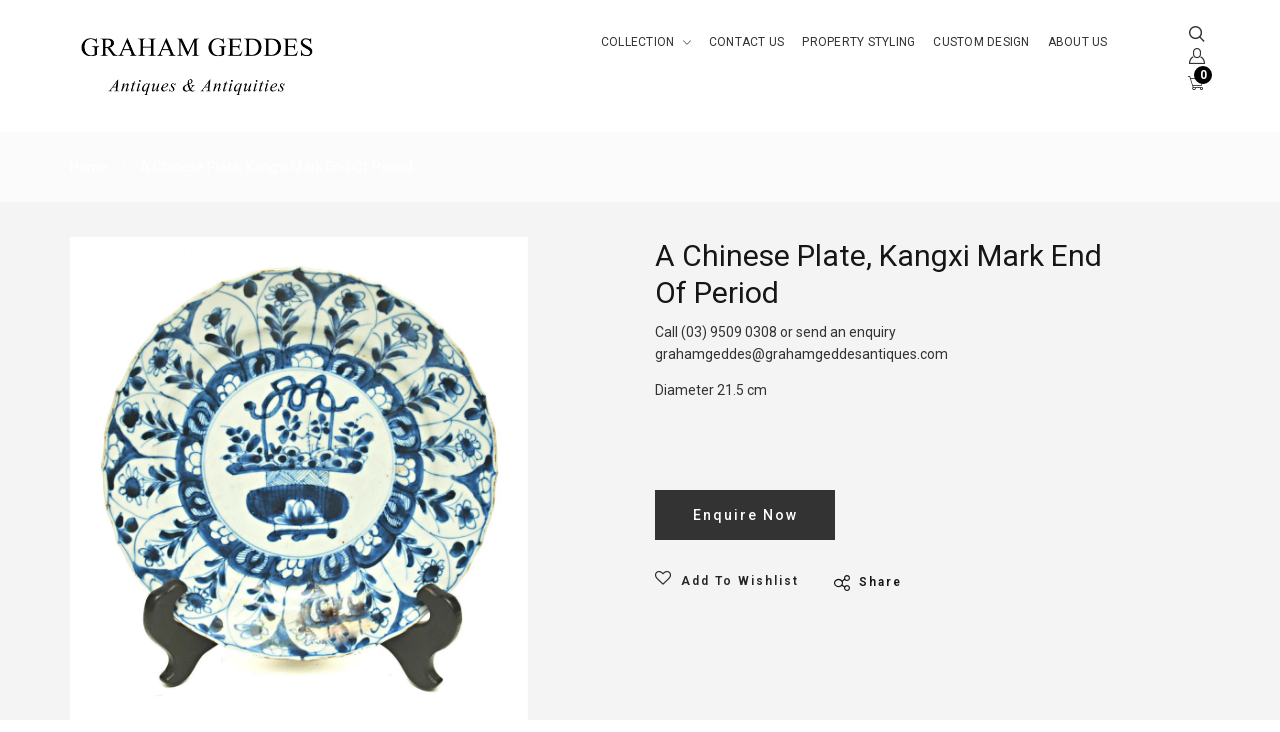

--- FILE ---
content_type: text/html; charset=utf-8
request_url: https://grahamgeddesantiques.com.au/products/a-chinese-plate-kangxi-mark-end-of-period
body_size: 23995
content:
<!doctype html>
<!--[if lt IE 7]><html class="no-js lt-ie9 lt-ie8 lt-ie7" lang="en"> <![endif]-->
<!--[if IE 7]><html class="no-js lt-ie9 lt-ie8" lang="en"> <![endif]-->
<!--[if IE 8]><html class="no-js lt-ie9" lang="en"> <![endif]-->
<!--[if IE 9 ]><html class="ie9 no-js"> <![endif]-->
<!--[if (gt IE 9)|!(IE)]><!--> <html class="no-js"> <!--<![endif]-->
<head>

  <!-- Basic page needs ================================================== -->
  <meta charset="utf-8">

  <!-- Title and description ================================================== -->
  <title>
    A Chinese Plate, Kangxi Mark End of Period &ndash; Graham Geddes Antiques &amp; Antiquities 
  </title>

  
  <meta name="description" content="Diameter 21.5 cm">
  


  <!-- Helpers ================================================== -->
  <link rel="canonical" href="https://grahamgeddesantiques.com.au/products/a-chinese-plate-kangxi-mark-end-of-period">
  <meta name="viewport" content="width=device-width,initial-scale=1">

  <!-- Favicon -->
  
  <link rel="shortcut icon" href="//grahamgeddesantiques.com.au/cdn/shop/files/FaceBookProfile_32x32.jpg?v=1671164480" type="image/png">
  
  

<link href='https://fonts.googleapis.com/css?family=Roboto:100,300,300italic,400,400italic,500,600,700,700italic,900,900italic' rel='stylesheet' type='text/css'>


<link href='https://fonts.googleapis.com/css?family=Roboto:100,300,300italic,400,400italic,500,600,700,700italic,900,900italic' rel='stylesheet' type='text/css'>


<link href='https://fonts.googleapis.com/css?family=Roboto:100,300,300italic,400,400italic,500,600,700,700italic,900,900italic' rel='stylesheet' type='text/css'>


<link href='https://fonts.googleapis.com/css?family=Great Vibes:100,300,300italic,400,400italic,500,600,700,700italic,900,900italic' rel='stylesheet' type='text/css'>



  <!-- Styles -->
   
  <link href="//grahamgeddesantiques.com.au/cdn/shop/t/5/assets/bootstrap.min.css?v=102406047534611070071510705075" rel="stylesheet" type="text/css" media="all" />
  
  
  <!-- Theme base and media queries -->
  <link href="//grahamgeddesantiques.com.au/cdn/shop/t/5/assets/theme.css?v=146417245452241927821510705093" rel="stylesheet" type="text/css" media="all" />
  <link href="//grahamgeddesantiques.com.au/cdn/shop/t/5/assets/responsive.css?v=41696854066488054111516670495" rel="stylesheet" type="text/css" media="all" />
  <link href="//grahamgeddesantiques.com.au/cdn/shop/t/5/assets/styles.css?v=154128742961839177801696204557" rel="stylesheet" type="text/css" media="all" />
  <link href="//grahamgeddesantiques.com.au/cdn/shop/t/5/assets/styles-setting.css?v=2516931988153339741765859288" rel="stylesheet" type="text/css" media="all" />



  
  <link href="//grahamgeddesantiques.com.au/cdn/shop/t/5/assets/white.css?v=173765617515195528801511924291" rel="stylesheet" type="text/css" media="all" />
  
  



  <!-- Scripts -->
  <script src="//grahamgeddesantiques.com.au/cdn/shop/t/5/assets/application.js?v=69930975018367623411510705092" type="text/javascript"></script>


<script>
  window.ajax_cart = true;window.money_format = "${{amount}} AUD";window.shop_currency = "AUD";window.show_multiple_currencies = true;window.loading_url = "//grahamgeddesantiques.com.au/cdn/shop/t/5/assets/loading.gif?v=114449802701695112611510705083"; window.use_color_swatch = true;window.product_image_resize = true;window.enable_sidebar_multiple_choice = 1;window.file_url = "//grahamgeddesantiques.com.au/cdn/shop/files/?1950";window.asset_url = "";window.images_size = {is_crop: false,ratio_width : 1,ratio_height : 1.25,};
</script>

<script src="//grahamgeddesantiques.com.au/cdn/shop/t/5/assets/cleversoft-lang2.js?v=47036170382927460201510705076" type="text/javascript"></script>
<script>
  var translator = {
    current_lang : jQuery.cookie("language"),
    init: function() {
        translator.updateStyling();
  		translator.updateInventoryText();  		
    },
    updateStyling: function() {
        var style;
        if (translator.isLang2()) {
          style = "<style>*[data-translate] {visibility:hidden} .lang1 {display:none}</style>";  
        
        } else {
          style = "<style>*[data-translate] {visibility:visible} .lang2 {display:none}</style>";
     
        }
        jQuery('head').append(style);
    },
    updateLangSwitcher: function() {
      if (translator.isLang2()) {
        jQuery(".select-language li a[data-lang=2]").attr("class", "active");
        jQuery(".select-language li a[data-lang=1]").attr("class", "");
      }
    },
    getTextToTranslate: function(selector) {
      var result = window.lang2;
      //check if there is parameter
      var params;
      if (selector.indexOf("|") > 0) {
        var devideList = selector.split("|");
        selector = devideList[0];
        params = devideList[1].split(",");
      }
      var selectorArr = selector.split('.');
      if (selectorArr) {
        for (var i = 0; i < selectorArr.length; i++) {
          if(typeof(result) !== 'undefined') {
            result = result[selectorArr[i]];
          }
        }
      } else {
        result = result[selector];
      }
      //check if result is object, case one and other
      if (result && result.one && result.other) {
        var countEqual1 = true;
        for (var i = 0; i < params.length; i++) {
          if (params[i].indexOf("count") >= 0) {
            variables = params[i].split(":");
            if (variables.length>1) {
              var count = variables[1];
              if (count > 1) {
                countEqual1 = false;
              }
            }
          }
        }
        if (countEqual1) {
          result = result.one;
        } else {
          result = result.other;
        }
      }
      //replace params
      
      if (params && params.length>0) {
        result = result.replace(/{{\s*/g, "{{");
        result = result.replace(/\s*}}/g, "}}");
        for (var i = 0; i < params.length; i++) {
          variables = params[i].split(":");
          if (variables.length>1) {
            result = result.replace("{{"+variables[0]+"}}", variables[1]);
          }          
        }
      }
      

      return result;
    },
    isLang2: function() {

      return translator.current_lang && translator.current_lang == 2;
    },
    updateInventoryText: function() {
      if (translator.isLang2()) {
     
          window.inventory_text = {
        	in_stock: window.lang2.product.detail.instock_product,
            many_in_stock: window.lang2.product.detail.manystock_product,
            out_of_stock: window.lang2.product.detail.outstock_product,
            add_to_cart: window.lang2.product.detail.add_cart,
    		sold_out: window.lang2.product.sold_out,
            unavailable: window.lang2.product.detail.unavailable
          };
      }
    },
    doTranslate: function(blockSelector) {
      if (translator.isLang2()) {

        jQuery(blockSelector + " [data-translate]").each(function(e) {          
          var item = jQuery(this);
          var selector = item.attr("data-translate");
          var text = translator.getTextToTranslate(selector);
          //translate only title
          if (item.attr("translate-item")) {
            var attribute = item.attr("translate-item");
            if (attribute == 'blog-date-author') {
              item.html(text);
            } else if (attribute!="") {            
              item.attr(attribute,text);
            }
          } else if (item.is("input")) {
            item.val(text);
          } else {
            item.text(text);
          }
          item.css("visibility","visible");
        });
      }else{
      	
      }
    }   
  };
  translator.init();
          
 jQuery(document).ready(function() {    
    jQuery('.select-language a').on('click', function(){ 
      if (jQuery('.select-language a').hasClass('active')){
        jQuery('.select-language a').removeClass('active');
      }else{
      	jQuery(this).addClass('active');
      }
       var value = jQuery(this).data('lang');
      jQuery.cookie('language', value, {expires:10, path:'/'});
      location.reload();
    });
  translator.doTranslate("body");
  });
</script>


  <!-- Header hook for plugins ================================================== -->
  <script>window.performance && window.performance.mark && window.performance.mark('shopify.content_for_header.start');</script><meta id="shopify-digital-wallet" name="shopify-digital-wallet" content="/20765549/digital_wallets/dialog">
<meta name="shopify-checkout-api-token" content="4a464ab62574720b877f51894d5f93dc">
<link rel="alternate" type="application/json+oembed" href="https://grahamgeddesantiques.com.au/products/a-chinese-plate-kangxi-mark-end-of-period.oembed">
<script async="async" src="/checkouts/internal/preloads.js?locale=en-AU"></script>
<link rel="preconnect" href="https://shop.app" crossorigin="anonymous">
<script async="async" src="https://shop.app/checkouts/internal/preloads.js?locale=en-AU&shop_id=20765549" crossorigin="anonymous"></script>
<script id="apple-pay-shop-capabilities" type="application/json">{"shopId":20765549,"countryCode":"AU","currencyCode":"AUD","merchantCapabilities":["supports3DS"],"merchantId":"gid:\/\/shopify\/Shop\/20765549","merchantName":"Graham Geddes Antiques \u0026 Antiquities ","requiredBillingContactFields":["postalAddress","email"],"requiredShippingContactFields":["postalAddress","email"],"shippingType":"shipping","supportedNetworks":["visa","masterCard","amex","jcb"],"total":{"type":"pending","label":"Graham Geddes Antiques \u0026 Antiquities ","amount":"1.00"},"shopifyPaymentsEnabled":true,"supportsSubscriptions":true}</script>
<script id="shopify-features" type="application/json">{"accessToken":"4a464ab62574720b877f51894d5f93dc","betas":["rich-media-storefront-analytics"],"domain":"grahamgeddesantiques.com.au","predictiveSearch":true,"shopId":20765549,"locale":"en"}</script>
<script>var Shopify = Shopify || {};
Shopify.shop = "graham-geddes-antiques-antiquities.myshopify.com";
Shopify.locale = "en";
Shopify.currency = {"active":"AUD","rate":"1.0"};
Shopify.country = "AU";
Shopify.theme = {"name":"GGA","id":401670154,"schema_name":null,"schema_version":null,"theme_store_id":null,"role":"main"};
Shopify.theme.handle = "null";
Shopify.theme.style = {"id":null,"handle":null};
Shopify.cdnHost = "grahamgeddesantiques.com.au/cdn";
Shopify.routes = Shopify.routes || {};
Shopify.routes.root = "/";</script>
<script type="module">!function(o){(o.Shopify=o.Shopify||{}).modules=!0}(window);</script>
<script>!function(o){function n(){var o=[];function n(){o.push(Array.prototype.slice.apply(arguments))}return n.q=o,n}var t=o.Shopify=o.Shopify||{};t.loadFeatures=n(),t.autoloadFeatures=n()}(window);</script>
<script>
  window.ShopifyPay = window.ShopifyPay || {};
  window.ShopifyPay.apiHost = "shop.app\/pay";
  window.ShopifyPay.redirectState = null;
</script>
<script id="shop-js-analytics" type="application/json">{"pageType":"product"}</script>
<script defer="defer" async type="module" src="//grahamgeddesantiques.com.au/cdn/shopifycloud/shop-js/modules/v2/client.init-shop-cart-sync_C5BV16lS.en.esm.js"></script>
<script defer="defer" async type="module" src="//grahamgeddesantiques.com.au/cdn/shopifycloud/shop-js/modules/v2/chunk.common_CygWptCX.esm.js"></script>
<script type="module">
  await import("//grahamgeddesantiques.com.au/cdn/shopifycloud/shop-js/modules/v2/client.init-shop-cart-sync_C5BV16lS.en.esm.js");
await import("//grahamgeddesantiques.com.au/cdn/shopifycloud/shop-js/modules/v2/chunk.common_CygWptCX.esm.js");

  window.Shopify.SignInWithShop?.initShopCartSync?.({"fedCMEnabled":true,"windoidEnabled":true});

</script>
<script>
  window.Shopify = window.Shopify || {};
  if (!window.Shopify.featureAssets) window.Shopify.featureAssets = {};
  window.Shopify.featureAssets['shop-js'] = {"shop-cart-sync":["modules/v2/client.shop-cart-sync_ZFArdW7E.en.esm.js","modules/v2/chunk.common_CygWptCX.esm.js"],"init-fed-cm":["modules/v2/client.init-fed-cm_CmiC4vf6.en.esm.js","modules/v2/chunk.common_CygWptCX.esm.js"],"shop-button":["modules/v2/client.shop-button_tlx5R9nI.en.esm.js","modules/v2/chunk.common_CygWptCX.esm.js"],"shop-cash-offers":["modules/v2/client.shop-cash-offers_DOA2yAJr.en.esm.js","modules/v2/chunk.common_CygWptCX.esm.js","modules/v2/chunk.modal_D71HUcav.esm.js"],"init-windoid":["modules/v2/client.init-windoid_sURxWdc1.en.esm.js","modules/v2/chunk.common_CygWptCX.esm.js"],"shop-toast-manager":["modules/v2/client.shop-toast-manager_ClPi3nE9.en.esm.js","modules/v2/chunk.common_CygWptCX.esm.js"],"init-shop-email-lookup-coordinator":["modules/v2/client.init-shop-email-lookup-coordinator_B8hsDcYM.en.esm.js","modules/v2/chunk.common_CygWptCX.esm.js"],"init-shop-cart-sync":["modules/v2/client.init-shop-cart-sync_C5BV16lS.en.esm.js","modules/v2/chunk.common_CygWptCX.esm.js"],"avatar":["modules/v2/client.avatar_BTnouDA3.en.esm.js"],"pay-button":["modules/v2/client.pay-button_FdsNuTd3.en.esm.js","modules/v2/chunk.common_CygWptCX.esm.js"],"init-customer-accounts":["modules/v2/client.init-customer-accounts_DxDtT_ad.en.esm.js","modules/v2/client.shop-login-button_C5VAVYt1.en.esm.js","modules/v2/chunk.common_CygWptCX.esm.js","modules/v2/chunk.modal_D71HUcav.esm.js"],"init-shop-for-new-customer-accounts":["modules/v2/client.init-shop-for-new-customer-accounts_ChsxoAhi.en.esm.js","modules/v2/client.shop-login-button_C5VAVYt1.en.esm.js","modules/v2/chunk.common_CygWptCX.esm.js","modules/v2/chunk.modal_D71HUcav.esm.js"],"shop-login-button":["modules/v2/client.shop-login-button_C5VAVYt1.en.esm.js","modules/v2/chunk.common_CygWptCX.esm.js","modules/v2/chunk.modal_D71HUcav.esm.js"],"init-customer-accounts-sign-up":["modules/v2/client.init-customer-accounts-sign-up_CPSyQ0Tj.en.esm.js","modules/v2/client.shop-login-button_C5VAVYt1.en.esm.js","modules/v2/chunk.common_CygWptCX.esm.js","modules/v2/chunk.modal_D71HUcav.esm.js"],"shop-follow-button":["modules/v2/client.shop-follow-button_Cva4Ekp9.en.esm.js","modules/v2/chunk.common_CygWptCX.esm.js","modules/v2/chunk.modal_D71HUcav.esm.js"],"checkout-modal":["modules/v2/client.checkout-modal_BPM8l0SH.en.esm.js","modules/v2/chunk.common_CygWptCX.esm.js","modules/v2/chunk.modal_D71HUcav.esm.js"],"lead-capture":["modules/v2/client.lead-capture_Bi8yE_yS.en.esm.js","modules/v2/chunk.common_CygWptCX.esm.js","modules/v2/chunk.modal_D71HUcav.esm.js"],"shop-login":["modules/v2/client.shop-login_D6lNrXab.en.esm.js","modules/v2/chunk.common_CygWptCX.esm.js","modules/v2/chunk.modal_D71HUcav.esm.js"],"payment-terms":["modules/v2/client.payment-terms_CZxnsJam.en.esm.js","modules/v2/chunk.common_CygWptCX.esm.js","modules/v2/chunk.modal_D71HUcav.esm.js"]};
</script>
<script>(function() {
  var isLoaded = false;
  function asyncLoad() {
    if (isLoaded) return;
    isLoaded = true;
    var urls = ["https:\/\/chimpstatic.com\/mcjs-connected\/js\/users\/6d5294e5dff7cd9c8e8f24e33\/3d5d8354f05aaece6ecdb2a8a.js?shop=graham-geddes-antiques-antiquities.myshopify.com"];
    for (var i = 0; i < urls.length; i++) {
      var s = document.createElement('script');
      s.type = 'text/javascript';
      s.async = true;
      s.src = urls[i];
      var x = document.getElementsByTagName('script')[0];
      x.parentNode.insertBefore(s, x);
    }
  };
  if(window.attachEvent) {
    window.attachEvent('onload', asyncLoad);
  } else {
    window.addEventListener('load', asyncLoad, false);
  }
})();</script>
<script id="__st">var __st={"a":20765549,"offset":39600,"reqid":"ab81bb43-a05c-42b3-af15-d964c60a4e4f-1768659844","pageurl":"grahamgeddesantiques.com.au\/products\/a-chinese-plate-kangxi-mark-end-of-period","u":"2e04ea29f80d","p":"product","rtyp":"product","rid":11189382154};</script>
<script>window.ShopifyPaypalV4VisibilityTracking = true;</script>
<script id="captcha-bootstrap">!function(){'use strict';const t='contact',e='account',n='new_comment',o=[[t,t],['blogs',n],['comments',n],[t,'customer']],c=[[e,'customer_login'],[e,'guest_login'],[e,'recover_customer_password'],[e,'create_customer']],r=t=>t.map((([t,e])=>`form[action*='/${t}']:not([data-nocaptcha='true']) input[name='form_type'][value='${e}']`)).join(','),a=t=>()=>t?[...document.querySelectorAll(t)].map((t=>t.form)):[];function s(){const t=[...o],e=r(t);return a(e)}const i='password',u='form_key',d=['recaptcha-v3-token','g-recaptcha-response','h-captcha-response',i],f=()=>{try{return window.sessionStorage}catch{return}},m='__shopify_v',_=t=>t.elements[u];function p(t,e,n=!1){try{const o=window.sessionStorage,c=JSON.parse(o.getItem(e)),{data:r}=function(t){const{data:e,action:n}=t;return t[m]||n?{data:e,action:n}:{data:t,action:n}}(c);for(const[e,n]of Object.entries(r))t.elements[e]&&(t.elements[e].value=n);n&&o.removeItem(e)}catch(o){console.error('form repopulation failed',{error:o})}}const l='form_type',E='cptcha';function T(t){t.dataset[E]=!0}const w=window,h=w.document,L='Shopify',v='ce_forms',y='captcha';let A=!1;((t,e)=>{const n=(g='f06e6c50-85a8-45c8-87d0-21a2b65856fe',I='https://cdn.shopify.com/shopifycloud/storefront-forms-hcaptcha/ce_storefront_forms_captcha_hcaptcha.v1.5.2.iife.js',D={infoText:'Protected by hCaptcha',privacyText:'Privacy',termsText:'Terms'},(t,e,n)=>{const o=w[L][v],c=o.bindForm;if(c)return c(t,g,e,D).then(n);var r;o.q.push([[t,g,e,D],n]),r=I,A||(h.body.append(Object.assign(h.createElement('script'),{id:'captcha-provider',async:!0,src:r})),A=!0)});var g,I,D;w[L]=w[L]||{},w[L][v]=w[L][v]||{},w[L][v].q=[],w[L][y]=w[L][y]||{},w[L][y].protect=function(t,e){n(t,void 0,e),T(t)},Object.freeze(w[L][y]),function(t,e,n,w,h,L){const[v,y,A,g]=function(t,e,n){const i=e?o:[],u=t?c:[],d=[...i,...u],f=r(d),m=r(i),_=r(d.filter((([t,e])=>n.includes(e))));return[a(f),a(m),a(_),s()]}(w,h,L),I=t=>{const e=t.target;return e instanceof HTMLFormElement?e:e&&e.form},D=t=>v().includes(t);t.addEventListener('submit',(t=>{const e=I(t);if(!e)return;const n=D(e)&&!e.dataset.hcaptchaBound&&!e.dataset.recaptchaBound,o=_(e),c=g().includes(e)&&(!o||!o.value);(n||c)&&t.preventDefault(),c&&!n&&(function(t){try{if(!f())return;!function(t){const e=f();if(!e)return;const n=_(t);if(!n)return;const o=n.value;o&&e.removeItem(o)}(t);const e=Array.from(Array(32),(()=>Math.random().toString(36)[2])).join('');!function(t,e){_(t)||t.append(Object.assign(document.createElement('input'),{type:'hidden',name:u})),t.elements[u].value=e}(t,e),function(t,e){const n=f();if(!n)return;const o=[...t.querySelectorAll(`input[type='${i}']`)].map((({name:t})=>t)),c=[...d,...o],r={};for(const[a,s]of new FormData(t).entries())c.includes(a)||(r[a]=s);n.setItem(e,JSON.stringify({[m]:1,action:t.action,data:r}))}(t,e)}catch(e){console.error('failed to persist form',e)}}(e),e.submit())}));const S=(t,e)=>{t&&!t.dataset[E]&&(n(t,e.some((e=>e===t))),T(t))};for(const o of['focusin','change'])t.addEventListener(o,(t=>{const e=I(t);D(e)&&S(e,y())}));const B=e.get('form_key'),M=e.get(l),P=B&&M;t.addEventListener('DOMContentLoaded',(()=>{const t=y();if(P)for(const e of t)e.elements[l].value===M&&p(e,B);[...new Set([...A(),...v().filter((t=>'true'===t.dataset.shopifyCaptcha))])].forEach((e=>S(e,t)))}))}(h,new URLSearchParams(w.location.search),n,t,e,['guest_login'])})(!0,!0)}();</script>
<script integrity="sha256-4kQ18oKyAcykRKYeNunJcIwy7WH5gtpwJnB7kiuLZ1E=" data-source-attribution="shopify.loadfeatures" defer="defer" src="//grahamgeddesantiques.com.au/cdn/shopifycloud/storefront/assets/storefront/load_feature-a0a9edcb.js" crossorigin="anonymous"></script>
<script crossorigin="anonymous" defer="defer" src="//grahamgeddesantiques.com.au/cdn/shopifycloud/storefront/assets/shopify_pay/storefront-65b4c6d7.js?v=20250812"></script>
<script data-source-attribution="shopify.dynamic_checkout.dynamic.init">var Shopify=Shopify||{};Shopify.PaymentButton=Shopify.PaymentButton||{isStorefrontPortableWallets:!0,init:function(){window.Shopify.PaymentButton.init=function(){};var t=document.createElement("script");t.src="https://grahamgeddesantiques.com.au/cdn/shopifycloud/portable-wallets/latest/portable-wallets.en.js",t.type="module",document.head.appendChild(t)}};
</script>
<script data-source-attribution="shopify.dynamic_checkout.buyer_consent">
  function portableWalletsHideBuyerConsent(e){var t=document.getElementById("shopify-buyer-consent"),n=document.getElementById("shopify-subscription-policy-button");t&&n&&(t.classList.add("hidden"),t.setAttribute("aria-hidden","true"),n.removeEventListener("click",e))}function portableWalletsShowBuyerConsent(e){var t=document.getElementById("shopify-buyer-consent"),n=document.getElementById("shopify-subscription-policy-button");t&&n&&(t.classList.remove("hidden"),t.removeAttribute("aria-hidden"),n.addEventListener("click",e))}window.Shopify?.PaymentButton&&(window.Shopify.PaymentButton.hideBuyerConsent=portableWalletsHideBuyerConsent,window.Shopify.PaymentButton.showBuyerConsent=portableWalletsShowBuyerConsent);
</script>
<script data-source-attribution="shopify.dynamic_checkout.cart.bootstrap">document.addEventListener("DOMContentLoaded",(function(){function t(){return document.querySelector("shopify-accelerated-checkout-cart, shopify-accelerated-checkout")}if(t())Shopify.PaymentButton.init();else{new MutationObserver((function(e,n){t()&&(Shopify.PaymentButton.init(),n.disconnect())})).observe(document.body,{childList:!0,subtree:!0})}}));
</script>
<link id="shopify-accelerated-checkout-styles" rel="stylesheet" media="screen" href="https://grahamgeddesantiques.com.au/cdn/shopifycloud/portable-wallets/latest/accelerated-checkout-backwards-compat.css" crossorigin="anonymous">
<style id="shopify-accelerated-checkout-cart">
        #shopify-buyer-consent {
  margin-top: 1em;
  display: inline-block;
  width: 100%;
}

#shopify-buyer-consent.hidden {
  display: none;
}

#shopify-subscription-policy-button {
  background: none;
  border: none;
  padding: 0;
  text-decoration: underline;
  font-size: inherit;
  cursor: pointer;
}

#shopify-subscription-policy-button::before {
  box-shadow: none;
}

      </style>

<script>window.performance && window.performance.mark && window.performance.mark('shopify.content_for_header.end');</script>
<!--[if lt IE 9]>
<script src="//html5shiv.googlecode.com/svn/trunk/html5.js" type="text/javascript"></script>
<![endif]-->

  
  

<meta property="og:image" content="https://cdn.shopify.com/s/files/1/2076/5549/products/456.jpg?v=1500275962" />
<meta property="og:image:secure_url" content="https://cdn.shopify.com/s/files/1/2076/5549/products/456.jpg?v=1500275962" />
<meta property="og:image:width" content="1000" />
<meta property="og:image:height" content="1076" />
<link href="https://monorail-edge.shopifysvc.com" rel="dns-prefetch">
<script>(function(){if ("sendBeacon" in navigator && "performance" in window) {try {var session_token_from_headers = performance.getEntriesByType('navigation')[0].serverTiming.find(x => x.name == '_s').description;} catch {var session_token_from_headers = undefined;}var session_cookie_matches = document.cookie.match(/_shopify_s=([^;]*)/);var session_token_from_cookie = session_cookie_matches && session_cookie_matches.length === 2 ? session_cookie_matches[1] : "";var session_token = session_token_from_headers || session_token_from_cookie || "";function handle_abandonment_event(e) {var entries = performance.getEntries().filter(function(entry) {return /monorail-edge.shopifysvc.com/.test(entry.name);});if (!window.abandonment_tracked && entries.length === 0) {window.abandonment_tracked = true;var currentMs = Date.now();var navigation_start = performance.timing.navigationStart;var payload = {shop_id: 20765549,url: window.location.href,navigation_start,duration: currentMs - navigation_start,session_token,page_type: "product"};window.navigator.sendBeacon("https://monorail-edge.shopifysvc.com/v1/produce", JSON.stringify({schema_id: "online_store_buyer_site_abandonment/1.1",payload: payload,metadata: {event_created_at_ms: currentMs,event_sent_at_ms: currentMs}}));}}window.addEventListener('pagehide', handle_abandonment_event);}}());</script>
<script id="web-pixels-manager-setup">(function e(e,d,r,n,o){if(void 0===o&&(o={}),!Boolean(null===(a=null===(i=window.Shopify)||void 0===i?void 0:i.analytics)||void 0===a?void 0:a.replayQueue)){var i,a;window.Shopify=window.Shopify||{};var t=window.Shopify;t.analytics=t.analytics||{};var s=t.analytics;s.replayQueue=[],s.publish=function(e,d,r){return s.replayQueue.push([e,d,r]),!0};try{self.performance.mark("wpm:start")}catch(e){}var l=function(){var e={modern:/Edge?\/(1{2}[4-9]|1[2-9]\d|[2-9]\d{2}|\d{4,})\.\d+(\.\d+|)|Firefox\/(1{2}[4-9]|1[2-9]\d|[2-9]\d{2}|\d{4,})\.\d+(\.\d+|)|Chrom(ium|e)\/(9{2}|\d{3,})\.\d+(\.\d+|)|(Maci|X1{2}).+ Version\/(15\.\d+|(1[6-9]|[2-9]\d|\d{3,})\.\d+)([,.]\d+|)( \(\w+\)|)( Mobile\/\w+|) Safari\/|Chrome.+OPR\/(9{2}|\d{3,})\.\d+\.\d+|(CPU[ +]OS|iPhone[ +]OS|CPU[ +]iPhone|CPU IPhone OS|CPU iPad OS)[ +]+(15[._]\d+|(1[6-9]|[2-9]\d|\d{3,})[._]\d+)([._]\d+|)|Android:?[ /-](13[3-9]|1[4-9]\d|[2-9]\d{2}|\d{4,})(\.\d+|)(\.\d+|)|Android.+Firefox\/(13[5-9]|1[4-9]\d|[2-9]\d{2}|\d{4,})\.\d+(\.\d+|)|Android.+Chrom(ium|e)\/(13[3-9]|1[4-9]\d|[2-9]\d{2}|\d{4,})\.\d+(\.\d+|)|SamsungBrowser\/([2-9]\d|\d{3,})\.\d+/,legacy:/Edge?\/(1[6-9]|[2-9]\d|\d{3,})\.\d+(\.\d+|)|Firefox\/(5[4-9]|[6-9]\d|\d{3,})\.\d+(\.\d+|)|Chrom(ium|e)\/(5[1-9]|[6-9]\d|\d{3,})\.\d+(\.\d+|)([\d.]+$|.*Safari\/(?![\d.]+ Edge\/[\d.]+$))|(Maci|X1{2}).+ Version\/(10\.\d+|(1[1-9]|[2-9]\d|\d{3,})\.\d+)([,.]\d+|)( \(\w+\)|)( Mobile\/\w+|) Safari\/|Chrome.+OPR\/(3[89]|[4-9]\d|\d{3,})\.\d+\.\d+|(CPU[ +]OS|iPhone[ +]OS|CPU[ +]iPhone|CPU IPhone OS|CPU iPad OS)[ +]+(10[._]\d+|(1[1-9]|[2-9]\d|\d{3,})[._]\d+)([._]\d+|)|Android:?[ /-](13[3-9]|1[4-9]\d|[2-9]\d{2}|\d{4,})(\.\d+|)(\.\d+|)|Mobile Safari.+OPR\/([89]\d|\d{3,})\.\d+\.\d+|Android.+Firefox\/(13[5-9]|1[4-9]\d|[2-9]\d{2}|\d{4,})\.\d+(\.\d+|)|Android.+Chrom(ium|e)\/(13[3-9]|1[4-9]\d|[2-9]\d{2}|\d{4,})\.\d+(\.\d+|)|Android.+(UC? ?Browser|UCWEB|U3)[ /]?(15\.([5-9]|\d{2,})|(1[6-9]|[2-9]\d|\d{3,})\.\d+)\.\d+|SamsungBrowser\/(5\.\d+|([6-9]|\d{2,})\.\d+)|Android.+MQ{2}Browser\/(14(\.(9|\d{2,})|)|(1[5-9]|[2-9]\d|\d{3,})(\.\d+|))(\.\d+|)|K[Aa][Ii]OS\/(3\.\d+|([4-9]|\d{2,})\.\d+)(\.\d+|)/},d=e.modern,r=e.legacy,n=navigator.userAgent;return n.match(d)?"modern":n.match(r)?"legacy":"unknown"}(),u="modern"===l?"modern":"legacy",c=(null!=n?n:{modern:"",legacy:""})[u],f=function(e){return[e.baseUrl,"/wpm","/b",e.hashVersion,"modern"===e.buildTarget?"m":"l",".js"].join("")}({baseUrl:d,hashVersion:r,buildTarget:u}),m=function(e){var d=e.version,r=e.bundleTarget,n=e.surface,o=e.pageUrl,i=e.monorailEndpoint;return{emit:function(e){var a=e.status,t=e.errorMsg,s=(new Date).getTime(),l=JSON.stringify({metadata:{event_sent_at_ms:s},events:[{schema_id:"web_pixels_manager_load/3.1",payload:{version:d,bundle_target:r,page_url:o,status:a,surface:n,error_msg:t},metadata:{event_created_at_ms:s}}]});if(!i)return console&&console.warn&&console.warn("[Web Pixels Manager] No Monorail endpoint provided, skipping logging."),!1;try{return self.navigator.sendBeacon.bind(self.navigator)(i,l)}catch(e){}var u=new XMLHttpRequest;try{return u.open("POST",i,!0),u.setRequestHeader("Content-Type","text/plain"),u.send(l),!0}catch(e){return console&&console.warn&&console.warn("[Web Pixels Manager] Got an unhandled error while logging to Monorail."),!1}}}}({version:r,bundleTarget:l,surface:e.surface,pageUrl:self.location.href,monorailEndpoint:e.monorailEndpoint});try{o.browserTarget=l,function(e){var d=e.src,r=e.async,n=void 0===r||r,o=e.onload,i=e.onerror,a=e.sri,t=e.scriptDataAttributes,s=void 0===t?{}:t,l=document.createElement("script"),u=document.querySelector("head"),c=document.querySelector("body");if(l.async=n,l.src=d,a&&(l.integrity=a,l.crossOrigin="anonymous"),s)for(var f in s)if(Object.prototype.hasOwnProperty.call(s,f))try{l.dataset[f]=s[f]}catch(e){}if(o&&l.addEventListener("load",o),i&&l.addEventListener("error",i),u)u.appendChild(l);else{if(!c)throw new Error("Did not find a head or body element to append the script");c.appendChild(l)}}({src:f,async:!0,onload:function(){if(!function(){var e,d;return Boolean(null===(d=null===(e=window.Shopify)||void 0===e?void 0:e.analytics)||void 0===d?void 0:d.initialized)}()){var d=window.webPixelsManager.init(e)||void 0;if(d){var r=window.Shopify.analytics;r.replayQueue.forEach((function(e){var r=e[0],n=e[1],o=e[2];d.publishCustomEvent(r,n,o)})),r.replayQueue=[],r.publish=d.publishCustomEvent,r.visitor=d.visitor,r.initialized=!0}}},onerror:function(){return m.emit({status:"failed",errorMsg:"".concat(f," has failed to load")})},sri:function(e){var d=/^sha384-[A-Za-z0-9+/=]+$/;return"string"==typeof e&&d.test(e)}(c)?c:"",scriptDataAttributes:o}),m.emit({status:"loading"})}catch(e){m.emit({status:"failed",errorMsg:(null==e?void 0:e.message)||"Unknown error"})}}})({shopId: 20765549,storefrontBaseUrl: "https://grahamgeddesantiques.com.au",extensionsBaseUrl: "https://extensions.shopifycdn.com/cdn/shopifycloud/web-pixels-manager",monorailEndpoint: "https://monorail-edge.shopifysvc.com/unstable/produce_batch",surface: "storefront-renderer",enabledBetaFlags: ["2dca8a86"],webPixelsConfigList: [{"id":"383516754","configuration":"{\"tagID\":\"2613523703621\"}","eventPayloadVersion":"v1","runtimeContext":"STRICT","scriptVersion":"18031546ee651571ed29edbe71a3550b","type":"APP","apiClientId":3009811,"privacyPurposes":["ANALYTICS","MARKETING","SALE_OF_DATA"],"dataSharingAdjustments":{"protectedCustomerApprovalScopes":["read_customer_address","read_customer_email","read_customer_name","read_customer_personal_data","read_customer_phone"]}},{"id":"shopify-app-pixel","configuration":"{}","eventPayloadVersion":"v1","runtimeContext":"STRICT","scriptVersion":"0450","apiClientId":"shopify-pixel","type":"APP","privacyPurposes":["ANALYTICS","MARKETING"]},{"id":"shopify-custom-pixel","eventPayloadVersion":"v1","runtimeContext":"LAX","scriptVersion":"0450","apiClientId":"shopify-pixel","type":"CUSTOM","privacyPurposes":["ANALYTICS","MARKETING"]}],isMerchantRequest: false,initData: {"shop":{"name":"Graham Geddes Antiques \u0026 Antiquities ","paymentSettings":{"currencyCode":"AUD"},"myshopifyDomain":"graham-geddes-antiques-antiquities.myshopify.com","countryCode":"AU","storefrontUrl":"https:\/\/grahamgeddesantiques.com.au"},"customer":null,"cart":null,"checkout":null,"productVariants":[{"price":{"amount":0.0,"currencyCode":"AUD"},"product":{"title":"A Chinese Plate, Kangxi Mark End of Period","vendor":"Graham Geddes Antiques \u0026 Antiquities","id":"11189382154","untranslatedTitle":"A Chinese Plate, Kangxi Mark End of Period","url":"\/products\/a-chinese-plate-kangxi-mark-end-of-period","type":"Ceramics"},"id":"44790266186","image":{"src":"\/\/grahamgeddesantiques.com.au\/cdn\/shop\/products\/456.jpg?v=1500275962"},"sku":"456","title":"Default Title","untranslatedTitle":"Default Title"}],"purchasingCompany":null},},"https://grahamgeddesantiques.com.au/cdn","fcfee988w5aeb613cpc8e4bc33m6693e112",{"modern":"","legacy":""},{"shopId":"20765549","storefrontBaseUrl":"https:\/\/grahamgeddesantiques.com.au","extensionBaseUrl":"https:\/\/extensions.shopifycdn.com\/cdn\/shopifycloud\/web-pixels-manager","surface":"storefront-renderer","enabledBetaFlags":"[\"2dca8a86\"]","isMerchantRequest":"false","hashVersion":"fcfee988w5aeb613cpc8e4bc33m6693e112","publish":"custom","events":"[[\"page_viewed\",{}],[\"product_viewed\",{\"productVariant\":{\"price\":{\"amount\":0.0,\"currencyCode\":\"AUD\"},\"product\":{\"title\":\"A Chinese Plate, Kangxi Mark End of Period\",\"vendor\":\"Graham Geddes Antiques \u0026 Antiquities\",\"id\":\"11189382154\",\"untranslatedTitle\":\"A Chinese Plate, Kangxi Mark End of Period\",\"url\":\"\/products\/a-chinese-plate-kangxi-mark-end-of-period\",\"type\":\"Ceramics\"},\"id\":\"44790266186\",\"image\":{\"src\":\"\/\/grahamgeddesantiques.com.au\/cdn\/shop\/products\/456.jpg?v=1500275962\"},\"sku\":\"456\",\"title\":\"Default Title\",\"untranslatedTitle\":\"Default Title\"}}]]"});</script><script>
  window.ShopifyAnalytics = window.ShopifyAnalytics || {};
  window.ShopifyAnalytics.meta = window.ShopifyAnalytics.meta || {};
  window.ShopifyAnalytics.meta.currency = 'AUD';
  var meta = {"product":{"id":11189382154,"gid":"gid:\/\/shopify\/Product\/11189382154","vendor":"Graham Geddes Antiques \u0026 Antiquities","type":"Ceramics","handle":"a-chinese-plate-kangxi-mark-end-of-period","variants":[{"id":44790266186,"price":0,"name":"A Chinese Plate, Kangxi Mark End of Period","public_title":null,"sku":"456"}],"remote":false},"page":{"pageType":"product","resourceType":"product","resourceId":11189382154,"requestId":"ab81bb43-a05c-42b3-af15-d964c60a4e4f-1768659844"}};
  for (var attr in meta) {
    window.ShopifyAnalytics.meta[attr] = meta[attr];
  }
</script>
<script class="analytics">
  (function () {
    var customDocumentWrite = function(content) {
      var jquery = null;

      if (window.jQuery) {
        jquery = window.jQuery;
      } else if (window.Checkout && window.Checkout.$) {
        jquery = window.Checkout.$;
      }

      if (jquery) {
        jquery('body').append(content);
      }
    };

    var hasLoggedConversion = function(token) {
      if (token) {
        return document.cookie.indexOf('loggedConversion=' + token) !== -1;
      }
      return false;
    }

    var setCookieIfConversion = function(token) {
      if (token) {
        var twoMonthsFromNow = new Date(Date.now());
        twoMonthsFromNow.setMonth(twoMonthsFromNow.getMonth() + 2);

        document.cookie = 'loggedConversion=' + token + '; expires=' + twoMonthsFromNow;
      }
    }

    var trekkie = window.ShopifyAnalytics.lib = window.trekkie = window.trekkie || [];
    if (trekkie.integrations) {
      return;
    }
    trekkie.methods = [
      'identify',
      'page',
      'ready',
      'track',
      'trackForm',
      'trackLink'
    ];
    trekkie.factory = function(method) {
      return function() {
        var args = Array.prototype.slice.call(arguments);
        args.unshift(method);
        trekkie.push(args);
        return trekkie;
      };
    };
    for (var i = 0; i < trekkie.methods.length; i++) {
      var key = trekkie.methods[i];
      trekkie[key] = trekkie.factory(key);
    }
    trekkie.load = function(config) {
      trekkie.config = config || {};
      trekkie.config.initialDocumentCookie = document.cookie;
      var first = document.getElementsByTagName('script')[0];
      var script = document.createElement('script');
      script.type = 'text/javascript';
      script.onerror = function(e) {
        var scriptFallback = document.createElement('script');
        scriptFallback.type = 'text/javascript';
        scriptFallback.onerror = function(error) {
                var Monorail = {
      produce: function produce(monorailDomain, schemaId, payload) {
        var currentMs = new Date().getTime();
        var event = {
          schema_id: schemaId,
          payload: payload,
          metadata: {
            event_created_at_ms: currentMs,
            event_sent_at_ms: currentMs
          }
        };
        return Monorail.sendRequest("https://" + monorailDomain + "/v1/produce", JSON.stringify(event));
      },
      sendRequest: function sendRequest(endpointUrl, payload) {
        // Try the sendBeacon API
        if (window && window.navigator && typeof window.navigator.sendBeacon === 'function' && typeof window.Blob === 'function' && !Monorail.isIos12()) {
          var blobData = new window.Blob([payload], {
            type: 'text/plain'
          });

          if (window.navigator.sendBeacon(endpointUrl, blobData)) {
            return true;
          } // sendBeacon was not successful

        } // XHR beacon

        var xhr = new XMLHttpRequest();

        try {
          xhr.open('POST', endpointUrl);
          xhr.setRequestHeader('Content-Type', 'text/plain');
          xhr.send(payload);
        } catch (e) {
          console.log(e);
        }

        return false;
      },
      isIos12: function isIos12() {
        return window.navigator.userAgent.lastIndexOf('iPhone; CPU iPhone OS 12_') !== -1 || window.navigator.userAgent.lastIndexOf('iPad; CPU OS 12_') !== -1;
      }
    };
    Monorail.produce('monorail-edge.shopifysvc.com',
      'trekkie_storefront_load_errors/1.1',
      {shop_id: 20765549,
      theme_id: 401670154,
      app_name: "storefront",
      context_url: window.location.href,
      source_url: "//grahamgeddesantiques.com.au/cdn/s/trekkie.storefront.cd680fe47e6c39ca5d5df5f0a32d569bc48c0f27.min.js"});

        };
        scriptFallback.async = true;
        scriptFallback.src = '//grahamgeddesantiques.com.au/cdn/s/trekkie.storefront.cd680fe47e6c39ca5d5df5f0a32d569bc48c0f27.min.js';
        first.parentNode.insertBefore(scriptFallback, first);
      };
      script.async = true;
      script.src = '//grahamgeddesantiques.com.au/cdn/s/trekkie.storefront.cd680fe47e6c39ca5d5df5f0a32d569bc48c0f27.min.js';
      first.parentNode.insertBefore(script, first);
    };
    trekkie.load(
      {"Trekkie":{"appName":"storefront","development":false,"defaultAttributes":{"shopId":20765549,"isMerchantRequest":null,"themeId":401670154,"themeCityHash":"2452235962455683909","contentLanguage":"en","currency":"AUD","eventMetadataId":"07c8ba4b-c613-4664-ac69-f32ad0145d62"},"isServerSideCookieWritingEnabled":true,"monorailRegion":"shop_domain","enabledBetaFlags":["65f19447"]},"Session Attribution":{},"S2S":{"facebookCapiEnabled":false,"source":"trekkie-storefront-renderer","apiClientId":580111}}
    );

    var loaded = false;
    trekkie.ready(function() {
      if (loaded) return;
      loaded = true;

      window.ShopifyAnalytics.lib = window.trekkie;

      var originalDocumentWrite = document.write;
      document.write = customDocumentWrite;
      try { window.ShopifyAnalytics.merchantGoogleAnalytics.call(this); } catch(error) {};
      document.write = originalDocumentWrite;

      window.ShopifyAnalytics.lib.page(null,{"pageType":"product","resourceType":"product","resourceId":11189382154,"requestId":"ab81bb43-a05c-42b3-af15-d964c60a4e4f-1768659844","shopifyEmitted":true});

      var match = window.location.pathname.match(/checkouts\/(.+)\/(thank_you|post_purchase)/)
      var token = match? match[1]: undefined;
      if (!hasLoggedConversion(token)) {
        setCookieIfConversion(token);
        window.ShopifyAnalytics.lib.track("Viewed Product",{"currency":"AUD","variantId":44790266186,"productId":11189382154,"productGid":"gid:\/\/shopify\/Product\/11189382154","name":"A Chinese Plate, Kangxi Mark End of Period","price":"0.00","sku":"456","brand":"Graham Geddes Antiques \u0026 Antiquities","variant":null,"category":"Ceramics","nonInteraction":true,"remote":false},undefined,undefined,{"shopifyEmitted":true});
      window.ShopifyAnalytics.lib.track("monorail:\/\/trekkie_storefront_viewed_product\/1.1",{"currency":"AUD","variantId":44790266186,"productId":11189382154,"productGid":"gid:\/\/shopify\/Product\/11189382154","name":"A Chinese Plate, Kangxi Mark End of Period","price":"0.00","sku":"456","brand":"Graham Geddes Antiques \u0026 Antiquities","variant":null,"category":"Ceramics","nonInteraction":true,"remote":false,"referer":"https:\/\/grahamgeddesantiques.com.au\/products\/a-chinese-plate-kangxi-mark-end-of-period"});
      }
    });


        var eventsListenerScript = document.createElement('script');
        eventsListenerScript.async = true;
        eventsListenerScript.src = "//grahamgeddesantiques.com.au/cdn/shopifycloud/storefront/assets/shop_events_listener-3da45d37.js";
        document.getElementsByTagName('head')[0].appendChild(eventsListenerScript);

})();</script>
<script
  defer
  src="https://grahamgeddesantiques.com.au/cdn/shopifycloud/perf-kit/shopify-perf-kit-3.0.4.min.js"
  data-application="storefront-renderer"
  data-shop-id="20765549"
  data-render-region="gcp-us-central1"
  data-page-type="product"
  data-theme-instance-id="401670154"
  data-theme-name=""
  data-theme-version=""
  data-monorail-region="shop_domain"
  data-resource-timing-sampling-rate="10"
  data-shs="true"
  data-shs-beacon="true"
  data-shs-export-with-fetch="true"
  data-shs-logs-sample-rate="1"
  data-shs-beacon-endpoint="https://grahamgeddesantiques.com.au/api/collect"
></script>
</head>


<body id="a-chinese-plate-kangxi-mark-end-of-period" class=" 
                                             ltr 
                                            
                                            template-product" >
  <div id="loading"></div>
  <div class="wrapper-container">
    <div id="shopify-section-header" class="shopify-section"><div data-section-id="header" data-section-type="header-section" class="header-relative ">

  <div id="header-content">
    <div class="header full-width ">
      
          <div class="header-inner">
            


            <div class="col-md-3 col-sm-4 col-xs-12 logo-container text-left" style="margin:20px 0px 20px 0px">
              
                <div class="logo" itemscope itemtype="http://schema.org/Organization">
                  
                  
                  <a href="/"><img src="//grahamgeddesantiques.com.au/cdn/shop/files/LOGO_GRAHAM_GEDDES_ANTIQUES_2048x.jpg?v=1613677991" alt="Graham Geddes Antiques &amp; Antiquities " style="height:90; width:"/></a>
                  
                  
                </div>
              
            </div>
            

            
            <div class="col-md-8 menu-main-home  col-sm-4 col-xs-12 menu " style="margin:30px 0px 0px 0px">
              
              <div class="logo-sticky">
                <a href="/"><img src="//grahamgeddesantiques.com.au/cdn/shop/files/LOGO_GRAHAM_GEDDES_ANTIQUES_2048x.jpg?v=1613677991" alt="Graham Geddes Antiques &amp; Antiquities " style="height:20px; width:50px"/></a>
              </div>
              <div class="col-xs-4 toggle-me">
                <div class="toggle-menu">
                  <button class="navbar-toggle btn-menu-canvas" data-toggle="offcanvas" data-target="#off-canvas-nav">
                    <i class="cs-font clever-icon-menu-5"></i>
                  </button>
                </div>
              </div>
              <div class="menu-top col-sm-offset-0">
                <div class="menu-action">
<!--Top Menu -->

<div class=" megamenu">
  <ul class="navbar-nav site-nav">
    
    

    
    
    
    
    

    

    
    
    
    <li class="menu-dropdown  mega-menu  level-top full-width ">
      <a class="dropdown-toggle" href="/pages/collections">
        
        <span class="lang1">COLLECTION</span>
        <span class="lang2">COLLECTION</span>
         <i class="cs-font clever-icon-down"></i>
        
      </a>
      
      
































<div class="dropdown-sub sub-1 container" style='width:' >
  <div class="dropdown-menu-inner  ">
    
    
    
    
    <div class="row row-eq-height
                
                
                ">
      
      <div class="mega-item col-sm-8 col-md-8">
        
        <div class="row row-eq-height ">
  
  
  
  
  
  <div class="col-sm-4 menu-col" >
    <div class="mega-col-inner ">
      <div class="top-lever-1">
        

        
        
        

        

        <div class="menu-title"><a href="/">Antique & Classically Inspired </a></div>
      </div>
      
      <div class="widget-inner">
        <ul class="nav-links">
          
          
          <li class=""><a href="/collections/bureauplats-secretairs" title="Bureauplats and Secretairs">Bureauplats and Secretairs</a>
          
          </li>
          
          <li class=""><a href="/collections/cabinets-armoires-1" title="Cabinets & Armoires">Cabinets & Armoires</a>
          
          </li>
          
          <li class=""><a href="/collections/consoles-commodes-1" title="Consoles & Commodes">Consoles & Commodes</a>
          
          </li>
          
          <li class=""><a href="/collections/dining-tables-a" title="Dining Tables">Dining Tables</a>
          
          </li>
          
          <li class=""><a href="/collections/lighting-1" title="Lighting">Lighting</a>
          
          </li>
          
          <li class=""><a href="/collections/mirrors-a" title="Mirrors">Mirrors</a>
          
          </li>
          
          <li class=""><a href="/collections/occasional-tables-a" title="Occasional Tables">Occasional Tables</a>
          
          </li>
          
          <li class=""><a href="/collections/seating-1" title="Seating ">Seating </a>
          
          </li>
          
          
        </ul>
      </div>
       
    </div>
  </div>
  
  
  <div class="col-sm-4 menu-col" >
    <div class="mega-col-inner ">
      <div class="top-lever-1">
        

        
        
        

        

        <div class="menu-title"><a href="/">Objet d'art</a></div>
      </div>
      
      <div class="widget-inner">
        <ul class="nav-links">
          
          
          <li class=""><a href="/collections/arts-of-asia" title="Arts of Asia ">Arts of Asia </a>
          
          </li>
          
          <li class=""><a href="/collections/boxes-trunks" title="Boxes & Trunks ">Boxes & Trunks </a>
          
          </li>
          
          <li class=""><a href="/collections/clocks/Clocks+clock+timepieces" title="Clocks">Clocks</a>
          
          </li>
          
          <li class=""><a href="/collections/silver-crystal-glassware" title="Crystal & Silver ">Crystal & Silver </a>
          
          </li>
          
          <li class=""><a href="/collections/figures-curiosities" title="Figures & Curiosities">Figures & Curiosities</a>
          
          </li>
          
          <li class=""><a href="/collections/artwork" title="Paintings">Paintings</a>
          
          </li>
          
          <li class=""><a href="/collections/screens-a/tapestries+tapestry+screen" title="Screens & Tapestries ">Screens & Tapestries </a>
          
          </li>
          
          
        </ul>
      </div>
       
    </div>
  </div>
  
  
  <div class="col-sm-4 menu-col" >
    <div class="mega-col-inner ">
      <div class="top-lever-1">
        

        
        
        

        

        <div class="menu-title"><a href="/">Garden & Architectural </a></div>
      </div>
      
      <div class="widget-inner">
        <ul class="nav-links">
          
          
          <li class=""><a href="/collections/urns" title="Urns ">Urns </a>
          
          </li>
          
          <li class=""><a href="/collections/fountains" title="Fountains ">Fountains </a>
          
          </li>
          
          <li class=""><a href="/collections/statuary" title="Statuary ">Statuary </a>
          
          </li>
          
          <li class=""><a href="/collections/tables-seating" title="Tables & Seating ">Tables & Seating </a>
          
          </li>
          
          <li class=""><a href="/collections/wrought-iron" title="Wrought Iron ">Wrought Iron </a>
          
          </li>
          
          
        </ul>
      </div>
       
    </div>
  </div>
  
  
</div>


      </div>
      

      
      <div class="mega-item col-sm-4 col-md-4">
        
        
        
        












<div class="menu-title"><a>Featured Product</a></div>

<div id="product-menu">
  

  






















  <div class="grid-item product-item "  id="product-7509055111250" >
    
    <div class="product-inner ">
      <div class="product-image">
        
        


        
        <a href="/products/a-walnut-spanish-style-console-with-secret-drawer-gs-436-copy-copy" class="grid-image">
          
           <img class="lazyOwl feature-images" alt="" src="//grahamgeddesantiques.com.au/cdn/shop/files/GS436_5_1740e7c5-aef4-4b84-9cf3-49e9807a7a52_large.jpg?v=1760918680" >
          
          
        </a>
        
        <div class="add-to-link">
  <div class="quickview-button">
    <a href="javascript:void(0)" id="a-walnut-spanish-style-console-with-secret-drawer-gs-436-copy-copy" data-toggle="tooltip" data-placement="top" title="Quick View" class="sca-qv-button harman_btn3">
      <span data-translate="product.quickview">Quick View</span>
    </a>
  </div>
</div>


<a class="wishlist harman_btn3" href="/account/login" data-toggle="tooltip" data-placement="top"><i class="cs-font clever-icon-heart-o"></i></a>


        
      </div>

      <div class="product-content">
        <h3><a class="product-title" href="/products/a-walnut-spanish-style-console-with-secret-drawer-gs-436-copy-copy">A Walnut Spanish Style Console with Secret Drawer (GS. 436)</a></h3>
        <div class="product_loop hover">
          <div class="product_loop_switcher">
            <div class="price-box">
              
              <p class="regular-product">
                
                <span >$0.00</span>
              </p>
              
            </div>
            
            <div class="add-to-cart">
            
            <form action="/cart/add" method="post" class="variants" id="product-actions-7509055111250" enctype="multipart/form-data" style="padding:0px;">    
              
              
              <input type="hidden" name="id" value="42225531813970" />      
              <button class="add-to-cart-btn" type="submit" data-translate="product.detail.add_cart">Add to Cart</button>
              
              
            </form>
          </div>
            
          </div>
        </div>
        
        
        <span class="shopify-product-reviews-badge" data-id="7509055111250"></span>
        
      </div>
    </div>
  </div>



  

</div>

<script>
  $(document).ready(function() {
    $("#product-menu").owlCarousel({
      itemsCustom : [
        [360, 1],
        [450, 2],
        [600, 2],
        [700, 2],
        [1000, 1],
        [1200, 1],
        [1400, 1],
        [1600, 1]
      ],
      autoPlay : false,
      stopOnHover : false,

      lazyLoad : false,
      lazyFollow : true,
      lazyEffect : "fade",
      pagination : false,

      // Navigation
      navigation : true,
      navigationText : ['<i class="arrow_carrot-left"></i>','<i class="arrow_carrot-right"></i>'],
      rewindNav : true,
      scrollPerPage : false,

    });

  })

</script>

      </div>
      
      
    </div>
     
  </div>
</div>

<style>
    .dropdown-menu-inner > a.image-left{position:absolute}
  .mega-menu.level-top .text-float-right .mega-col-inner{border-right:0;border-left: 0px solid #e1e1e1;padding-left:15px;}
  .text-float-right > div{float:right}
  .text-float-right{float:right}
</style>

    </li>
    
    
    

    
    
    
    
    

    

    
    
    <li class=" level-top">
      <a class="" href="/pages/contact-us" target="_self">
        
        <span class="lang1">CONTACT US</span>
        <span class="lang2">CONTACT US</span>
        
      </a>
    </li>
    
    
    
    

    
    
    
    
    

    

    
    
    <li class=" level-top">
      <a class="" href="https://cdn.shopify.com/s/files/1/2076/5549/files/PropertyStylingPP.pdf?v=1716170226" target="_self">
        
        <span class="lang1">PROPERTY STYLING</span>
        <span class="lang2">PROPERTY STYLING</span>
        
      </a>
    </li>
    
    
    
    

    
    
    
    
    

    

    
    
    <li class=" level-top">
      <a class="" href="/pages/custom-manufacturing" target="_self">
        
        <span class="lang1">CUSTOM DESIGN </span>
        <span class="lang2">CUSTOM DESIGN </span>
        
      </a>
    </li>
    
    
    
    

    
    
    
    
    

    

    
    
    <li class=" level-top">
      <a class="" href="/pages/about" target="_self">
        
        <span class="lang1">ABOUT US</span>
        <span class="lang2">ABOUT US</span>
        
      </a>
    </li>
    
    
    
  </ul>
</div>  

<!-- End Menu --></div>
              </div>
              <style>
                
                 
                .menu-main-home .megamenu {
                  text-align: right;
                }
                
                
              </style>
            </div>
            
            

            <div class="header-cart-container col-md-1 menu text-right" style="margin:25px 0px 0px 0px">
              
              <div class="search-top-container">
                <div id="search-top">
                  <div class="icon-search"><i class="cs-font clever-icon-search-4"> </i></div>
                  <div class="search-form" style="display: none;">
                    <div class="search-close">
                      <i class="cs-font clever-icon-close"></i>
                    </div>
                    <div class="header-search-icon">
                      <i class="cs-font clever-icon-search-4"></i>
                    </div>
                    


<div class="searchbox">
  <form action="/search" method="get" class="input-group search-bar navbar-form search" role="search">
    
    

    <input type="text" name="q" class="input-group-field input__field-2" aria-label="Search Site" autocomplete="off" placeholder="Search product">
    <span class="input-group-btn">
      <button type="submit" class="" value="Search"></button>
    </span>
  </form>
</div>


                  </div>
                  <div class="overlay-search"></div>
                </div>
              </div>
              
              
              <div class="top-currency">
                <span class="dropdown-icon">
                  <i class="cs-font clever-icon-user-2"></i>
                </span>
                <div class="top-bar-dropdown">
                  



                  	
                  <div class="language-currency ">
                    <div class="language-switcher switcher-wrap">
                      <div class="title-selector"><span  data-translate="header.language">Languages:</span></div>
                      <ul class="select-language clearfix">
                        <li><a href="javascript:void(0);" class="active" data-lang="1">
                          En
                          </a></li>
                        <li><a href="javascript:void(0);" data-lang="2">Fr</a></li>
                      </ul>
                      <script> 
                        translator.updateLangSwitcher(); 
                      </script>
                    </div>
                  </div>
                  
                  <div class="cusstom-link">
                    
                    
                    <ul class="customer-links">
                      
                      <li class="wishlist-menu">
                        <i class="icon_heart" aria-hidden="true"></i>
                        <a href="/pages/wish-list" title="My Wishlist" data-translate="header.custom_link_wishlist">My Wishlist</a>
                      </li>
                      
                      <li><i class="icon_check_alt" aria-hidden="true"></i><a href="/checkout"><span data-translate="header.custom_link_checkout">Checkout</span></a></li>
                      <li><i class="icon_lock-open" aria-hidden="true"></i>

                        <a href="/account/login" data-translate="header.custom_link_login">Sign In</a>
                      </li>
                      <li><i class="icon_profile" aria-hidden="true"></i>
                        
                        <a href="/account/register" data-translate="header.custom_link_create_account">Create an account</a>
                        
                      </li>
                    </ul>
                    
                    
                  </div>
                </div>
              </div>
              
              
              
              <div class="header-cart">
                <!--%include 'customer_links' %-->
                <div class="top-cart">
                  <div class="top-cart">
                    <a href="#" id="cartToggle">
                      <span class="icon top-icon-cart">
                        <span id="cart-count">0</span>
                        <i class="cs-font clever-icon-cart-11"></i>
                      </span>
                    </a> 
                  </div>
                  <div id="dropdown-cart"> 
                    <div class="continue-shoping"><span data-translate="header.my_cart">My Cart</span><a><i class="cs-font clever-icon-close"></i></a></div>
                    <div class="cart-empty">
                      <p data-translate="header.no_product">You have no items in your shopping cart.</p>
                    </div>
                    <div class="mini_cart_header">
                      <ol class="cart-list">  
                        
                      </ol>
                      <div class="wrap-btcart">
                        <div class="summary">                
                          <p class="total">
                            <span class="label" style="color:#000" data-translate="header.total">Total:</span>
                            <span class="price">$0.00</span> 
                          </p>
                        </div>
                        <div class="actions">
                          <div class="view-cart"><a class="harman_btn4" href="/cart" data-translate="header.viewcart">View Cart</a></div>
                          <button class="btn harman_btn4" onclick="window.location='/checkout'" data-translate="header.checkout">Checkout</button>
                        </div>
                      </div>
                    </div>
                  </div>
                  
                </div> <!-- End Top Header --> 
              </div>
              
            </div>
            
            
      </div>
    </div>
    <div class="nm-page-overlay"></div>

  </div>
</div>

      

      
      <script>
        jQuery('#header-content .icon-search').click(function(){
          jQuery('#search-top .search-form').fadeIn('300');        
          jQuery('body').addClass('active-search');
          jQuery('#search-top').addClass('active');
        });
        jQuery('#header-content .search-close').click(function(){
          jQuery('#search-top .search-form').fadeOut('300'); 
          jQuery('body').removeClass('active-search');
          jQuery('#search-top').removeClass('active');
        });
        $(document).ready(function() {
          $( ".dropdown-sub").hover(
            function() {
              $( this ).parent().addClass("has_arrow");
            }, function() {
              $( this ).parent().removeClass("has_arrow");

            }
          );
        });
        jQuery('.top-cart a').click(function(){

          jQuery('#dropdown-cart').addClass('active');
          jQuery('.wrapper-container').addClass('show-cart');
          jQuery('body').css( "overflow", "hidden" );

        });

        jQuery('.continue-shoping a').click(function(){

          jQuery('#dropdown-cart').removeClass('active');
          jQuery('.wrapper-container').removeClass('show-cart');
          jQuery('body').css( "overflow", "visible" );

        });
        jQuery(document).mouseup(function (e){

          var container = jQuery("#dropdown-cart");

          if (!container.is(e.target) // if the target of the click isn't the container...
              && container.has(e.target).length === 0) // ... nor a descendant of the container
          {
            jQuery('#dropdown-cart').removeClass('active');
            jQuery('.wrapper-container').removeClass('show-cart');
            jQuery('body').css( "overflow", "visible" );
          }

        });

jQuery('#header-content .clever-icon-search-4').click(function(){
      jQuery('#search-top .search-form').fadeIn('300');        
      jQuery('.overlay-search').css({"display": "block", "transform": "scale(1, 1)"});
    });
    jQuery('#header-content .search-close').click(function(){
      jQuery('#search-top .search-form').fadeOut('300'); 
      jQuery('.overlay-search').removeAttr("style");
    });
      </script>
      
</div>
    <div class="product-quickview"></div>
    


<div class="clearfix breadcrumb-wrap">
  <div class="breadcrumb">
    <div class="container">
      <div class="row">
        <div class="col-md-12">
          <div class="breadcrumb_position">


            <a href="/" title="Back to the frontpage">Home</a>  
              
            

            <span class="icon"></span>
            <strong>A Chinese Plate, Kangxi Mark End of Period</strong>

            

          </div>
        </div>
      </div>
    </div>
  </div>
</div>  


    <main class="main-content" >
      
     
      <div class="container main_container">
        <div id="shopify-section-product-template1" class="shopify-section">










<div class="product-bg enquire-now">
  
  
  
  
  
  
  
  
  
  
  <div class="container">
    <div class="row pro-layout1 " id="product">
      
        <div class="col-main col-xs-12 col-md-12 col-sm-12 col-lg-12">
          
          <div itemscope itemtype="http://schema.org/Product" class="product">
            <meta itemprop="url" content="https://grahamgeddesantiques.com.au/products/a-chinese-plate-kangxi-mark-end-of-period">
            <meta itemprop="image" content="//grahamgeddesantiques.com.au/cdn/shop/products/456.jpg?v=1500275962">
            <meta itemprop="shop-currency" content="AUD">

            <div class="row product-img-box">
              

              
              
              <div class="col-xs-12 col-sm-12 col-md-5 product-img-blur hidden-xs">
                
                
                <a href="//grahamgeddesantiques.com.au/cdn/shop/products/456.jpg?v=1500275962" class="zoom" id="placeholder" >
                  <img id="product-featured-image" src="//grahamgeddesantiques.com.au/cdn/shop/products/456.jpg?v=1500275962" alt="A Chinese Plate, Kangxi Mark End of Period" data-zoom-image="//grahamgeddesantiques.com.au/cdn/shop/products/456.jpg?v=1500275962"/>
                </a>

                
              </div>

              
              
              
              
              
              <div class="hidden-md hidden-lg hidden-sm col-xs-12 product-image-mobile">
                
                
                <div class="product_owl image-mobile" id="product_owl">
                  
                  <div class="item">
                    <img class="img-responsive" data-image="//grahamgeddesantiques.com.au/cdn/shop/products/456.jpg?v=1500275962" src="//grahamgeddesantiques.com.au/cdn/shop/products/456_1024x1024.jpg?v=1500275962" alt="A Chinese Plate, Kangxi Mark End of Period" />
                  </div>
                  
                </div>
              </div>
              <div class="col-xs-12 col-sm-1 hidden-md col-lg-1 product-shop"></div>

              <div class="col-xs-12 col-sm-12 col-md-6 col-lg-5 product-shop">
                
                  <div itemprop="offers" itemtype="http://schema.org/Offer" class="shop-detail-content">
                    <header class="product-title ">
                      <h1 itemprop="name">
                        
                        <span class="lang1">A Chinese Plate, Kangxi Mark End of Period</span>
                        <span class="lang2">A Chinese Plate, Kangxi Mark End of Period</span>
                        
                      </h1>
                      <div class="btn-product-change">
                        
                      </div>
                    </header>
                    
                    <div class="prices">
                      
                      <span class="price" itemprop="price">$0.00</span>
                      
                    </div>
                    
                    
                    <p>Call (03) 9509 0308 or send an enquiry grahamgeddes@grahamgeddesantiques.com</p>
                    
                    <p class="short-description">Diameter 21.5 cm</p>
                    

                    <form action="/cart/add" method="post" enctype="multipart/form-data" id="add-to-cart-form">



                      <div id="product-variants">
                        
                         
                        
                        <input type="hidden" name="id" value="44790266186" />
                        
                        
                      </div>
                      

                      
                      <link itemprop="availability" href="http://schema.org/InStock">
                       



                      <div class="clear_fix">
                         
                        


                        <a class="product-add-to-cart" href="mailto:grahamgeddes@grahamgeddesantiques.com" target="_top">Enquire Now</a>
                        
                      </div>
                    </form>

                  </div>

                  <div class="product-share-links">

                    <div class="wishlist-detail">
                      
                      
                      <a class="wishlist harman_btn3" href="/account/login" data-toggle="tooltip" data-placement="top"><i class="cs-font clever-icon-heart-o"></i><span class="tooltip-wishlist">Add to Wishlist</span></a>
                      
                      
                    </div>

                    
                    <div class="title-share"><a><i class="cs-font clever-icon-share-2"></i><span data-translate="product.detail.share_text">Share</span></a></div>
                    <div class="product_socials_wrapper">
                      <div class="share-links">
                        <div class="share-links-container">
                          <div class="share-links-centered">
                            <div class="share-title-bottom">
                              <div class="share-product-text" data-translate="product.detail.share_text"> Share </div>
                              <h1>A Chinese Plate, Kangxi Mark End of Period</h1>
                            </div>
                            <div class="product_socials_wrapper_inner"> 
                              
                              
                              <a href="//twitter.com/share?url=https://grahamgeddesantiques.com.au/products/a-chinese-plate-kangxi-mark-end-of-period&text=A Chinese Plate, Kangxi Mark End of Period" target="_blank" class="twitter" title="Twitter"><i class='cs-font clever-icon-twitter'></i></a>
                              
                              
                              <a href="https://www.facebook.com/sharer/sharer.php?u=https://grahamgeddesantiques.com.au/products/a-chinese-plate-kangxi-mark-end-of-period" target="_blank" class="facebook" title="Facebook"><i class='cs-font clever-icon-facebook'></i></a>
                              
                              
                              <a href="//plus.google.com/share?url=https://grahamgeddesantiques.com.au/products/a-chinese-plate-kangxi-mark-end-of-period" target="_blank" class="google-plus" title="Google plus"><i class='cs-font clever-icon-googleplus'></i></a>
                              
                              
                              <a href="//pinterest.com/pin/create/button/?url=https://grahamgeddesantiques.com.au/products/a-chinese-plate-kangxi-mark-end-of-period&description=A Chinese Plate, Kangxi Mark End of Period&media=//grahamgeddesantiques.com.au/cdn/shop/products/456_1024x1024.jpg?v=1500275962" target="_blank" class="pinterest" title="vimeo"><i class="cs-font clever-icon-pinterest"></i></a>
                              
                            </div>
                          </div>
                        </div>
                      </div>
                    </div>
                    
                  </div>
                </div>

              </div>
            </div>
          </div>
          
        </div>
      </div>
    </div>
    <div class="tab_pro_w">
      <div class="container">
        <div class="product-tabs ">
          <ul class="nav nav-tabs" id="myTab">

            
            <li class="active"><a data-toggle="tab" href="#collapse-tab1">
              
              <span class="lang1">Product Description</span>
              <span class="lang2">Product Description</span>
              
              </a></li>
            

            
            
            
            

            
          </ul>

          <div id="myTabContent" class="tab-content">

            
            <div id="collapse-tab1" class="tab-pane fade in active">
              
              <div class="lang1">Diameter 21.5 cm</div>
              <div class="lang2">Diameter 21.5 cm</div>
              
            </div>
            


            

            

            

            

            


          </div>
        </div>

      </div>
    </div>
    <style>
      
      .zoomContainer{display:none!important;}
    </style>
    
    
    
    <script>
      jQuery(document).ready(function(){

        jQuery('#zt_list_product li').first().find('a').addClass('zoomGalleryActive');
        if (jQuery(window).width() < 767) {
          jQuery("#more-view-carousel").owlCarousel({
            itemsCustom : [
              [320, 1],
              [767, 1],
              [768, 1],
              [1024, 2],
              [1025, 1],
              [1600, 1]
            ],
            pagination : true,
            navigation : true,
            navigationText : ['<i class="cs-font clever-icon-prev"></i>','<i class="cs-font clever-icon-next"></i>']
          });
        }
        if (jQuery(window).width() > 767) {
          jQuery(document).ready(function() {
            jQuery("#zt_list_product ul").jcarousel({
              vertical: true
            }).css("visibility", "visible");
            jQuery(".product-img-box").addClass("has-jcarousel");
            jQuery(".thumbs").css("visibility", "visible")
          });
        }
      });
    </script>
    
    <script>

      function thumbs() {
        $("#zt_list_product .image-item").eq(0).addClass("active"),
          $("#zt_list_product .image-item").click(function() {
          var a = $(this).index();
          $("#zt_list_product .image-item").removeClass("active"),
            $(this).addClass("active"),
            $("#product_owl").trigger("owl.goTo", a)
        }),
          $("#zt_list_product li").length > 4 ? $(".js-thumb").removeClass("thumbs").addClass("thumbs") : $(".js-thumb").removeClass("thumbs")
      }

      var url = "/products/" + "a-chinese-plate-kangxi-mark-end-of-period" + ".js" ;
      $.getJSON( url , {
        format: "json"
      })
      .done(function( data ) {
        if (jQuery(window).width() < 767) {
          //prepare data for option
          var result_data = data;
          var option_data = [];
          var i;
          for (i = 0; i < result_data.variants.length; ++i) {
            if (typeof result_data.variants[i] === 'object') {
              var item = {
                option1: result_data.variants[i].option1,
                option2: result_data.variants[i].option2,
                image: result_data.variants[i].featured_image.src
              };
              option_data.push(item);
            }
          }
          //end prepare data for option

          //click funtion for option 1
          $('#add-to-cart-form #product-variants .swatch.sw-0 .swatch-element').click(function() {
            var selected_option1 = $(this).data('value');

            //rerender carosel item
            var html = '';
            html += '<div class="product_owl image-mobile" id="product_owl">';
            var i;
            for (i = 0; i < option_data.length; ++i) {
              if (option_data[i].option1 == selected_option1) {
                html += '<div class="item">';
                html += '<img class="img-responsive" '
                +'data-image="' + option_data[i].image + '" '
                +'data-value-1="' + option_data[i].option1 + '" '
                +'data-value-2="' + option_data[i].option2 + '" '
                +'src="' + option_data[i].image + '" '
                +'alt="">';
                html += '</div>';
              }
            }
            html += '</div>';
            $("#product_owl").replaceWith(html);
            //end rerender carosel item

            //rerun carosel on new item
            $('#product_owl').owlCarousel({
              singleItem:true,
              lazyLoad : true,
              dots:false,
              navigation : true,
              navigationText : ['<i class="cs-font clever-icon-prev"></i>','<i class="cs-font clever-icon-next"></i>'],
            });
            //end rerun carosel on new item

            //auto active option 2
            setTimeout(function(){
              $('#add-to-cart-form #product-variants .swatch.sw-1 .swatch-element:not(.soldout):eq(0) input').click();
            }, 200);

            //click funtion for option 2
            $('#add-to-cart-form #product-variants .swatch.sw-1 .swatch-element').click(function() {
              var selected_option2 = $(this).data('value');

              $("#product_owl .owl-item").each(function(){
                if ($(this).find('img').data('value-2') == selected_option2) {
                  var index_active = $(this).index();
                  $("#product_owl").trigger("owl.goTo", index_active);
                }
              });
            });
            //end click funtion for option 2
          });
          //end click funtion for option 1

          //auto active option 1
          $('#add-to-cart-form #product-variants .swatch.sw-0 .swatch-element:eq(0) input').click();

        }
        if (jQuery(window).width() > 768) {
          console.log(11111);
          

          var result_data = data;
          var option_data = [];
          var i;
          for (i = 0; i < result_data.variants.length; ++i) {
            if (typeof result_data.variants[i] === 'object') {
              var item = {
                option1: result_data.variants[i].option1,
                option2: result_data.variants[i].option2,
                image: result_data.variants[i].featured_image.src
              };
              option_data.push(item);
            }
          }
          //click funtion for option 1
          $('#add-to-cart-form #product-variants .swatch.sw-0 .swatch-element').click(function() {
            var selected_option1 = $(this).data('value');
            var html = "";
            
            

            html += "<ul id='more-view-carousel' class='thumbs'>";
            var i;
            for (i = 0; i < option_data.length; ++i) {
              if (option_data[i].option1 == selected_option1) {
                html += "<li class='image-item'>";
                html += "<a data-value-1='" 
                + option_data[i].option1
                + "' data-value-2='"
                + option_data[i].option2
                + "' data-image='" 
                + option_data[i].image 
                + "' data-zoom-image='" 
                + option_data[i].image 
                + "' class=''>";
                html += "<img src='" + option_data[i].image + "' alt='' class=''>";
                html += "</a>";
                html += "</li>";
              }
            }
            html += "</ul>";

            $("#zt_list_product ul").replaceWith(html);

            jQuery(document).ready(function() {
              jQuery("#zt_list_product ul").jcarousel({
                vertical: true
              }).css("visibility", "visible");
              jQuery(".product-img-box").addClass("has-jcarousel");
              jQuery(".thumbs").css("visibility", "visible")
            });
            //Click function for carosel image
            $('#more-view-carousel .image-item a').click(function() {
              $('#more-view-carousel .image-item').removeClass('active').find('a').removeClass('zoomGalleryActive');
              $(this).addClass('zoomGalleryActive').parent().addClass('active');
              var new_main_image_src = $(this).data('image');
              $('.product .product-img-box #placeholder')
              .attr('href', new_main_image_src)
              .find('#product-featured-image')
              .data('zoom-image', new_main_image_src).attr('src', new_main_image_src);
              //should have funciton for zoom image here
              $('body .zoomContainer').remove();
              $("#product-featured-image").elevateZoom({
                gallery: "zt_list_product",
                zoomType	: "inner",

                loadingIcon: window.loading_url
              });

            });

            

            //auto active option 2
            setTimeout(function(){
              $('#add-to-cart-form #product-variants .swatch.sw-1 .swatch-element:not(.soldout):eq(0) input').click();
            }, 500);
          });

          //size click function
          $('#add-to-cart-form #product-variants .swatch.sw-1 .swatch-element').click(function() {
            var selected_option2 = $(this).data('value');

            $("#zt_list_product .image-item").removeClass('active');
            $("#zt_list_product .image-item a").removeClass('zoomGalleryActive');

            $("#zt_list_product .image-item").each(function(){
              if ($(this).find('a').data('value-2') == selected_option2) {
                var index_active = $(this).parent().index();

                jQuery("#zt_list_product").trigger("owl.goTo", index_active);
                jQuery("#product_owl").trigger("owl.goTo", index_active);
                $(this).find('a').click();
              }
            });
          });

          //auto active first option
          $('#add-to-cart-form #product-variants .swatch.sw-0 .swatch-element:eq(0) input').click();

          
        }
      });

      $('#add-to-cart-form #product-variants .swatch .swatch-element').click(function() {
        $(this).parent().find('.swatch-element').removeClass('active');
        $(this).addClass('active');
      });

      //Shopify.Image.preload(["\/\/grahamgeddesantiques.com.au\/cdn\/shop\/products\/456.jpg?v=1500275962"], 'grande');

      

      var selectCallback = function(variant, selector) {

        var addToCart = jQuery('#product-add-to-cart'),
            productPrice = jQuery('.product .price'),
            comparePrice = jQuery('.product .compare-price');  

        if (variant) {
          if (variant.available) {
            // We have a valid product variant, so enable the submit button
            addToCart.removeClass('disabled').removeAttr('disabled').val('Add to Cart');
                                                                         $('#add-to-cart-form .clear_fix').removeClass("button-unva");
          } else {
            // Variant is sold out, disable the submit button
            addToCart.val('Sold Out').addClass('disabled').attr('disabled', 'disabled');
          }

          // Regardless of stock, update the product price
          productPrice.html(Shopify.formatMoney(variant.price, "${{amount}}"));

                                                // Also update and show the product's compare price if necessary
                                                if ( variant.compare_at_price > variant.price ) {
                            productPrice.addClass("on-sale")
          comparePrice
          .html(Shopify.formatMoney(variant.compare_at_price, "${{amount}}"))
                                    .show();
                } else {
                comparePrice.hide();
          productPrice.removeClass("on-sale");
        }
        
        // BEGIN SWATCHES
        var form = jQuery('#' + selector.domIdPrefix).closest('form');
        for (var i=0,length=variant.options.length; i<length; i++) {
          var radioButton = form.find('.swatch[data-option-index="' + i + '"] :radio[value="' + variant.options[i] +'"]');
          if (radioButton.size()) {
            radioButton.get(0).checked = true;
          }
        }
        // END SWATCHES
        

        


      } else {
        // The variant doesn't exist. Just a safeguard for errors, but disable the submit button anyway
        addToCart.val('Unavailable').addClass('disabled').attr('disabled', 'disabled');
      }

      //update variant inventory
      



      if (variant && variant.featured_image) {
        var originalImage = jQuery("#product-featured-image");
        var newImage = variant.featured_image;
        var element = originalImage[0];

        function removeExtent(str){
          var arr = str.split("v=");
          if(arr[0])
            return arr[0];
        }




        Shopify.Image.switchImage(newImage, element, function (newImageSizedSrc, newImage, element) {
          jQuery('#zt_list_product img').each(function() {

            var grandSize = jQuery(this).attr('src');
            grandSize = grandSize.replace('_master','');

            grandSize = grandSize.replace('.jpg.jpg','.jpg');
            grandSize = removeExtent(grandSize);

            newImageSizedSrc = newImageSizedSrc.replace('https:','');
            newImageSizedSrc = newImageSizedSrc.replace('http:','');
            newImageSizedSrc = newImageSizedSrc.replace('_master','');

            newImageSizedSrc = newImageSizedSrc.replace('.jpg.jpg','.jpg');

            newImageSizedSrc = removeExtent(newImageSizedSrc);
            console.log('1ff'+newImageSizedSrc);
            console.log('2ff'+grandSize);
            if (grandSize == newImageSizedSrc) {
              jQuery(this).addClass('active');
              jQuery(this).parent().trigger('click'); 
              return false;
            }
          });
        });        
      }




      // =======CUSTOM======
      //changeslide();
      // ====END CUSTOM=====
      /*end of variant image*/

      };
      $(document).ready(function() {
        jQuery('#product_owl').each(function() {
          jQuery(this).owlCarousel({
            singleItem:true,
            lazyLoad : true,
            dots:false,
            navigation : true,
            navigationText : ['<i class="cs-font clever-icon-prev"></i>','<i class="cs-font clever-icon-next"></i>'],
            afterInit: function (elem) {

            },
            afterMove: function (elem) {

            }
          }); 
        });
      });

      jQuery(function($) {
        

        // Add label if only one product option and it isn't 'Title'. Could be 'Size'.
        

                                             // Hide selectors if we only have 1 variant and its title contains 'Default'.
                                             
                                             $('.selector-wrapper').hide();
        

        // Auto-select first available variant on page load. Otherwise the product looks sold out.
        
        
        
        
        
        $('.single-option-selector:eq(0)').val("Default Title").trigger('change');
        
        
        

        

      });

    </script>

    <div class="related-w">

       
      
      




<div class="related-products">
  
  <h2>Related Products</h2>
  
  <div class="container">
    <div class="row">
      <div class="products-grid">

        
        
        
        
        
        
















<div class="grid-item-border  no_crop_image  grid-item product-item  wow fadeIn" data-wow-delay="0ms" id="product-7498334601298">
  
  <div class="product-inner ">
    <div class="product-image">
      
      

      <a href="/collections/arts-of-asia/products/a-carved-wood-standing-figure-of-a-bodhisattva-ming-dynasty-1368-1644-copy" class="grid-image">
        <img class="lazyOwl" data-src="//grahamgeddesantiques.com.au/cdn/shop/files/GS368a_3_large.jpg?v=1760930585" width="100%" height="100%">
        
      </a>
      <div class="add-to-link">
  <div class="quickview-button">
    <a href="javascript:void(0)" id="a-carved-wood-standing-figure-of-a-bodhisattva-ming-dynasty-1368-1644-copy" data-toggle="tooltip" data-placement="top" title="Quick View" class="sca-qv-button harman_btn3">
      <span data-translate="product.quickview">Quick View</span>
    </a>
  </div>
</div>


<a class="wishlist harman_btn3" href="/account/login" data-toggle="tooltip" data-placement="top"><i class="cs-font clever-icon-heart-o"></i></a>

  
    </div>
    <div class="product-content">
      <h3><a class="product-title" href="/collections/arts-of-asia/products/a-carved-wood-standing-figure-of-a-bodhisattva-ming-dynasty-1368-1644-copy">A Chinese Carved Wood Standing Figure of a Bodhisattva, Mid Ming Dynasty (1368-1644) GS 368</a></h3>
      <div class="product_loop hover">
        <div class="product_loop_switcher">
          <div class="price-box">
            
            <p class="regular-product">
              
              <span >$0.00</span>
            </p>
            
          </div>
          
          <div class="add-to-cart">
            
            <form action="/cart/add" method="post" class="variants" id="product-actions-7498334601298" enctype="multipart/form-data" style="padding:0px;">    
              
              
              <input type="hidden" name="id" value="42184741847122" />      
              <button class="add-to-cart-btn" type="submit" data-translate="product.detail.add_cart">Add to Cart</button>
              
              
            </form>
          </div>
          
        </div>
      </div>
      
      
      <span class="shopify-product-reviews-badge" data-id="7498334601298"></span>
      
    </div>
  </div>
</div>
        
        
        
        
        
        
















<div class="grid-item-border  no_crop_image  grid-item product-item  wow fadeIn" data-wow-delay="200ms" id="product-7492846878802">
  
  <div class="product-inner ">
    <div class="product-image">
      
      

      <a href="/collections/arts-of-asia/products/a-chinese-han-dynasty-cocoon-jar-gs-320" class="grid-image">
        <img class="lazyOwl" data-src="//grahamgeddesantiques.com.au/cdn/shop/files/GS320_1_large.jpg?v=1760321551" width="100%" height="100%">
        
      </a>
      <div class="add-to-link">
  <div class="quickview-button">
    <a href="javascript:void(0)" id="a-chinese-han-dynasty-cocoon-jar-gs-320" data-toggle="tooltip" data-placement="top" title="Quick View" class="sca-qv-button harman_btn3">
      <span data-translate="product.quickview">Quick View</span>
    </a>
  </div>
</div>


<a class="wishlist harman_btn3" href="/account/login" data-toggle="tooltip" data-placement="top"><i class="cs-font clever-icon-heart-o"></i></a>

  
    </div>
    <div class="product-content">
      <h3><a class="product-title" href="/collections/arts-of-asia/products/a-chinese-han-dynasty-cocoon-jar-gs-320">A Chinese Han Dynasty Cocoon Jar (GS. 320)</a></h3>
      <div class="product_loop hover">
        <div class="product_loop_switcher">
          <div class="price-box">
            
            <p class="regular-product">
              
              <span >$0.00</span>
            </p>
            
          </div>
          
          <div class="add-to-cart">
            
            <form action="/cart/add" method="post" class="variants" id="product-actions-7492846878802" enctype="multipart/form-data" style="padding:0px;">    
              
              
              <input type="hidden" name="id" value="42164730560594" />      
              <button class="add-to-cart-btn" type="submit" data-translate="product.detail.add_cart">Add to Cart</button>
              
              
            </form>
          </div>
          
        </div>
      </div>
      
      
      <span class="shopify-product-reviews-badge" data-id="7492846878802"></span>
      
    </div>
  </div>
</div>
        
        
        
        
        
        
















<div class="grid-item-border  no_crop_image  grid-item product-item  wow fadeIn" data-wow-delay="400ms" id="product-7491496116306">
  
  <div class="product-inner ">
    <div class="product-image">
      
      

      <a href="/collections/arts-of-asia/products/a-venetian-lacquered-mirror-with-mother-of-pearl-inlay-gs-227-copy" class="grid-image">
        <img class="lazyOwl" data-src="//grahamgeddesantiques.com.au/cdn/shop/files/GS236_2_large.jpg?v=1760320282" width="100%" height="100%">
        
      </a>
      <div class="add-to-link">
  <div class="quickview-button">
    <a href="javascript:void(0)" id="a-venetian-lacquered-mirror-with-mother-of-pearl-inlay-gs-227-copy" data-toggle="tooltip" data-placement="top" title="Quick View" class="sca-qv-button harman_btn3">
      <span data-translate="product.quickview">Quick View</span>
    </a>
  </div>
</div>


<a class="wishlist harman_btn3" href="/account/login" data-toggle="tooltip" data-placement="top"><i class="cs-font clever-icon-heart-o"></i></a>

  
    </div>
    <div class="product-content">
      <h3><a class="product-title" href="/collections/arts-of-asia/products/a-venetian-lacquered-mirror-with-mother-of-pearl-inlay-gs-227-copy">Substantial Imari Baluster Vase With Cover (GS. 236)</a></h3>
      <div class="product_loop hover">
        <div class="product_loop_switcher">
          <div class="price-box">
            
            <p class="regular-product">
              
              <span >$0.00</span>
            </p>
            
          </div>
          
          <div class="add-to-cart">
            
            <form action="/cart/add" method="post" class="variants" id="product-actions-7491496116306" enctype="multipart/form-data" style="padding:0px;">    
              
              
              <input type="hidden" name="id" value="42159337078866" />      
              <button class="add-to-cart-btn" type="submit" data-translate="product.detail.add_cart">Add to Cart</button>
              
              
            </form>
          </div>
          
        </div>
      </div>
      
      
      <span class="shopify-product-reviews-badge" data-id="7491496116306"></span>
      
    </div>
  </div>
</div>
        
        
        
        
        
        
















<div class="grid-item-border  no_crop_image  grid-item product-item  wow fadeIn" data-wow-delay="600ms" id="product-7485053960274">
  
  <div class="product-inner ">
    <div class="product-image">
      
      

      <a href="/collections/arts-of-asia/products/a-pair-of-japanese-lidded-imari-vases-19th-century-gs-329-copy" class="grid-image">
        <img class="lazyOwl" data-src="//grahamgeddesantiques.com.au/cdn/shop/files/Geddes_082025_284_large.jpg?v=1757480704" width="100%" height="100%">
        
      </a>
      <div class="add-to-link">
  <div class="quickview-button">
    <a href="javascript:void(0)" id="a-pair-of-japanese-lidded-imari-vases-19th-century-gs-329-copy" data-toggle="tooltip" data-placement="top" title="Quick View" class="sca-qv-button harman_btn3">
      <span data-translate="product.quickview">Quick View</span>
    </a>
  </div>
</div>


<a class="wishlist harman_btn3" href="/account/login" data-toggle="tooltip" data-placement="top"><i class="cs-font clever-icon-heart-o"></i></a>

  
    </div>
    <div class="product-content">
      <h3><a class="product-title" href="/collections/arts-of-asia/products/a-pair-of-japanese-lidded-imari-vases-19th-century-gs-329-copy">A Pair of Edo Period Japanese Imari Cornet Shaped Vases, 19th</a></h3>
      <div class="product_loop hover">
        <div class="product_loop_switcher">
          <div class="price-box">
            
            <p class="regular-product">
              
              <span >$0.00</span>
            </p>
            
          </div>
          
          <div class="add-to-cart">
            
            <form action="/cart/add" method="post" class="variants" id="product-actions-7485053960274" enctype="multipart/form-data" style="padding:0px;">    
              
              
              <input type="hidden" name="id" value="42144471908434" />      
              <button class="add-to-cart-btn" type="submit" data-translate="product.detail.add_cart">Add to Cart</button>
              
              
            </form>
          </div>
          
        </div>
      </div>
      
      
      <span class="shopify-product-reviews-badge" data-id="7485053960274"></span>
      
    </div>
  </div>
</div>
        
        
        
        
        
        
















<div class="grid-item-border  no_crop_image  grid-item product-item  wow fadeIn" data-wow-delay="800ms" id="product-7483161182290">
  
  <div class="product-inner ">
    <div class="product-image">
      
      

      <a href="/collections/arts-of-asia/products/an-english-i-ivory-inlaid-walnut-chest-of-drawers-copy" class="grid-image">
        <img class="lazyOwl" data-src="//grahamgeddesantiques.com.au/cdn/shop/files/1133_large.jpg?v=1756874969" width="100%" height="100%">
        
      </a>
      <div class="add-to-link">
  <div class="quickview-button">
    <a href="javascript:void(0)" id="an-english-i-ivory-inlaid-walnut-chest-of-drawers-copy" data-toggle="tooltip" data-placement="top" title="Quick View" class="sca-qv-button harman_btn3">
      <span data-translate="product.quickview">Quick View</span>
    </a>
  </div>
</div>


<a class="wishlist harman_btn3" href="/account/login" data-toggle="tooltip" data-placement="top"><i class="cs-font clever-icon-heart-o"></i></a>

  
    </div>
    <div class="product-content">
      <h3><a class="product-title" href="/collections/arts-of-asia/products/an-english-i-ivory-inlaid-walnut-chest-of-drawers-copy">A Substantial Japanese Imari Vase With Cover</a></h3>
      <div class="product_loop hover">
        <div class="product_loop_switcher">
          <div class="price-box">
            
            <p class="regular-product">
              
              <span >$0.00</span>
            </p>
            
          </div>
          
          <div class="add-to-cart">
            
            <form action="/cart/add" method="post" class="variants" id="product-actions-7483161182290" enctype="multipart/form-data" style="padding:0px;">    
              
              
              <input type="hidden" name="id" value="42138969636946" />      
              <button class="add-to-cart-btn" type="submit" data-translate="product.detail.add_cart">Add to Cart</button>
              
              
            </form>
          </div>
          
        </div>
      </div>
      
      
      <span class="shopify-product-reviews-badge" data-id="7483161182290"></span>
      
    </div>
  </div>
</div>
        
        
        
        
        
        
















<div class="grid-item-border  no_crop_image  grid-item product-item  wow fadeIn" data-wow-delay="1000ms" id="product-7481324142674">
  
  <div class="product-inner ">
    <div class="product-image">
      
      

      <a href="/collections/arts-of-asia/products/a-chinese-rosewood-mirrored-opium-tray-19th-century-gs-381" class="grid-image">
        <img class="lazyOwl" data-src="//grahamgeddesantiques.com.au/cdn/shop/files/Geddes_082025_290_large.jpg?v=1757567924" width="100%" height="100%">
        
      </a>
      <div class="add-to-link">
  <div class="quickview-button">
    <a href="javascript:void(0)" id="a-chinese-rosewood-mirrored-opium-tray-19th-century-gs-381" data-toggle="tooltip" data-placement="top" title="Quick View" class="sca-qv-button harman_btn3">
      <span data-translate="product.quickview">Quick View</span>
    </a>
  </div>
</div>


<a class="wishlist harman_btn3" href="/account/login" data-toggle="tooltip" data-placement="top"><i class="cs-font clever-icon-heart-o"></i></a>

  
    </div>
    <div class="product-content">
      <h3><a class="product-title" href="/collections/arts-of-asia/products/a-chinese-rosewood-mirrored-opium-tray-19th-century-gs-381">A Chinese Rosewood Mirrored Opium Tray, 19th Century (GS 381)</a></h3>
      <div class="product_loop hover">
        <div class="product_loop_switcher">
          <div class="price-box">
            
            <p class="regular-product">
              
              <span >$0.00</span>
            </p>
            
          </div>
          
          <div class="add-to-cart">
            
            <form action="/cart/add" method="post" class="variants" id="product-actions-7481324142674" enctype="multipart/form-data" style="padding:0px;">    
              
              
              <input type="hidden" name="id" value="42131879231570" />      
              <button class="add-to-cart-btn" type="submit" data-translate="product.detail.add_cart">Add to Cart</button>
              
              
            </form>
          </div>
          
        </div>
      </div>
      
      
      <span class="shopify-product-reviews-badge" data-id="7481324142674"></span>
      
    </div>
  </div>
</div>
        
        
        
        
        
        
















<div class="grid-item-border  no_crop_image  grid-item product-item  wow fadeIn" data-wow-delay="1200ms" id="product-7481320570962">
  
  <div class="product-inner ">
    <div class="product-image">
      
      

      <a href="/collections/arts-of-asia/products/a-pair-of-tall-japanese-meiji-period-imari-vases-gs-334" class="grid-image">
        <img class="lazyOwl" data-src="//grahamgeddesantiques.com.au/cdn/shop/files/Geddes_082025_159_large.jpg?v=1757559770" width="100%" height="100%">
        
      </a>
      <div class="add-to-link">
  <div class="quickview-button">
    <a href="javascript:void(0)" id="a-pair-of-tall-japanese-meiji-period-imari-vases-gs-334" data-toggle="tooltip" data-placement="top" title="Quick View" class="sca-qv-button harman_btn3">
      <span data-translate="product.quickview">Quick View</span>
    </a>
  </div>
</div>


<a class="wishlist harman_btn3" href="/account/login" data-toggle="tooltip" data-placement="top"><i class="cs-font clever-icon-heart-o"></i></a>

  
    </div>
    <div class="product-content">
      <h3><a class="product-title" href="/collections/arts-of-asia/products/a-pair-of-tall-japanese-meiji-period-imari-vases-gs-334">A Pair of Tall Japanese Meiji Period Imari Vases (GS 334)</a></h3>
      <div class="product_loop hover">
        <div class="product_loop_switcher">
          <div class="price-box">
            
            <p class="regular-product">
              
              <span >$0.00</span>
            </p>
            
          </div>
          
          <div class="add-to-cart">
            
            <form action="/cart/add" method="post" class="variants" id="product-actions-7481320570962" enctype="multipart/form-data" style="padding:0px;">    
              
              
              <input type="hidden" name="id" value="42131861209170" />      
              <button class="add-to-cart-btn" type="submit" data-translate="product.detail.add_cart">Add to Cart</button>
              
              
            </form>
          </div>
          
        </div>
      </div>
      
      
      <span class="shopify-product-reviews-badge" data-id="7481320570962"></span>
      
    </div>
  </div>
</div>
        
        
        
        
        
        
















<div class="grid-item-border  no_crop_image  grid-item product-item  wow fadeIn" data-wow-delay="1400ms" id="product-7481318899794">
  
  <div class="product-inner ">
    <div class="product-image">
      
      

      <a href="/collections/arts-of-asia/products/a-pair-of-japanese-lidded-imari-vases-19th-century-gs-329" class="grid-image">
        <img class="lazyOwl" data-src="//grahamgeddesantiques.com.au/cdn/shop/files/Geddes_082025_294_large.jpg?v=1757552412" width="100%" height="100%">
        
      </a>
      <div class="add-to-link">
  <div class="quickview-button">
    <a href="javascript:void(0)" id="a-pair-of-japanese-lidded-imari-vases-19th-century-gs-329" data-toggle="tooltip" data-placement="top" title="Quick View" class="sca-qv-button harman_btn3">
      <span data-translate="product.quickview">Quick View</span>
    </a>
  </div>
</div>


<a class="wishlist harman_btn3" href="/account/login" data-toggle="tooltip" data-placement="top"><i class="cs-font clever-icon-heart-o"></i></a>

  
    </div>
    <div class="product-content">
      <h3><a class="product-title" href="/collections/arts-of-asia/products/a-pair-of-japanese-lidded-imari-vases-19th-century-gs-329">A Pair of Japanese Lidded Imari Vases, 19th Century (GS 329)</a></h3>
      <div class="product_loop hover">
        <div class="product_loop_switcher">
          <div class="price-box">
            
            <p class="regular-product">
              
              <span >$0.00</span>
            </p>
            
          </div>
          
          <div class="add-to-cart">
            
            <form action="/cart/add" method="post" class="variants" id="product-actions-7481318899794" enctype="multipart/form-data" style="padding:0px;">    
              
              
              <input type="hidden" name="id" value="42131853344850" />      
              <button class="add-to-cart-btn" type="submit" data-translate="product.detail.add_cart">Add to Cart</button>
              
              
            </form>
          </div>
          
        </div>
      </div>
      
      
      <span class="shopify-product-reviews-badge" data-id="7481318899794"></span>
      
    </div>
  </div>
</div>
        
        
        
        
        
        
        
      </div>
    </div>
  </div>
</div>

<script>
  $(document).ready(function() {
    $(".related-products .products-grid").owlCarousel({
      itemsCustom : [
      	[300, 2],
        [600, 2],
        [700, 3],
        [1000, 4],
        [1600, 4]
      ],
      autoPlay : true,
      stopOnHover : false,

      lazyLoad : true,
      lazyFollow : true,
      lazyEffect : false,
      pagination : false,

      // Navigation
      navigation : true,
      navigationText : ['<i class="cs-font clever-icon-prev"></i>','<i class="cs-font clever-icon-next"></i>'],
      rewindNav : true,
      scrollPerPage : false,

    });

  })

</script>


      
      

    </div>
    <script>
      jQuery('.main-content > .container').removeClass('container');
    </script>
    <script>

    </script>



    

    
</div>

      </div>
    </main>
    <div id="shopify-section-footer" class="shopify-section"><footer class="footer-container footer-layout-1  full-width " style="padding:80px 0px 15px 0px">
  
    <div class="footer-top"> 
      <div class="row">
        <div class="footer-top-col-group">
          

          <div class="col-md-12 col-sm-6 col-xs-12 text-center horizontal">
            
            <ul class="content">

              <li><a href="/search">Search</a></li>
              

              <li><a href="/policies/privacy-policy">Privacy Policy</a></li>
              

              <li><a href="/policies/refund-policy">Refund Policy</a></li>
              

              <li><a href="/policies/shipping-policy">Shipping Policy</a></li>
              

              <li><a href="/policies/terms-of-service">Terms of Service</a></li>
              

              <li><a href="/policies/contact-information">Contact Information</a></li>
              
            </ul>
          </div>
          

          <div class="col-md-12 col-sm-6 col-xs-12 text-center horizontal">
            
            <div class="content custom-fotter-top">
              <div class="footer-icon-share">
                
                <a href="https://www.facebook.com/profile.php?id=61563987225823&sk=friends_likes">
                  <i class="cs-font clever-icon-facebook"></i>
                  <span></span>
                </a>
                
                
                <a href="https://www.instagram.com/graham_geddes_antiques/">
                  <i class="cs-font clever-icon-instagram"></i>
                  <span></span>
                </a>
                
                
                <a href="https://www.pinterest.co.uk/grahamgeddes/">
                  <i class="cs-font clever-icon-pinterest"></i>
                  <span></span>
                </a>
                
                
                
              </div>
            </div>
          </div>

          

          <div class="col-md-6 col-sm-6 col-xs-12">
            <address class="text-left">
              
              <span class="lang1">Copyrights © 2024 by Graham Geddes Antiques Pty Ltd All Rights Reserved.  
ABN : 21919400269</span>
              <span class="lang2">Copyrights © 2024 by Graham Geddes Antiques Pty Ltd All Rights Reserved.  
ABN : 21919400269</span>
              
            </address>
          </div>

          <div class="col-md-6 col-sm-6 col-xs-12">
            
            <div class="text-footerbt text-right">
              
              <span class="lang1"><p>Any questions? Let us help you.</p>
<p> </p>grahamgeddes@grahamgeddesantiques.com<p>
</p><p>Call us: +61 3 9509 0308</p></span>
              <span class="lang2"><p>Any questions? Let us help you.</p>
<p> </p>grahamgeddes@grahamgeddesantiques.com<p>
</p><p>Call us: +61 3 9509 0308</p></span>
              
            </div>
            
          </div>
          
        </div>
      </div>
    </div>
    


</footer>


<div class="loading cbox">Processing...</div>
<div class="ajax-error-cbox cbox">
  <div class="modal-inner">
    <div class="ajax-error-title">Error</div>
    <div class="ajax-error-message"></div>
  </div>
</div>
<div class="ajax-success-cbox cbox">
	<div class="content">

        <p class="success-message show-cart">added to cart success.</p>
        <p class="success-message show-wishlist">added to wishlist success.</p>        


    <a href="javascript:void(0)" class="close-cbox"><span class="icon_close"></span></a>
 	</div>    
</div>
<style>
  

</style>

</div>

    <!-- Begin quick-view-template -->
<div class="clearfix" id="quickview-popup" style="display:none">
  
    
  
  
  
  
  
  
  
  
  <div class="overlay"></div>
  <div class="product-content clearfix">
    <div class="product-img col-xs-6">
      <div class="quickview-featured-image"></div>
      <div class="more-view">
        <ul class="product-photo-thumbs  quickview-more-views-owlslider ">
        </ul>
      </div>
    </div>

    <div class="product-shop col-xs-6">
      <div class="product-item">
        <h2 class="product-title"><a>&nbsp;</a></h2>





        <div class="product-details clearfix" id="add-to-cart-form">
          <form action="/cart/add" method="post" class="variants">

            <div class="prices">
              <span class="text-price"> Price: </span>
              <span class="compare-price"></span>
              <span class="price"></span>
            </div>
            <p>Call (03) 9509 0308 or send an enquiry grahamgeddes@grahamgeddesantiques.com</p>
            <p class="product-description">
            </p>

            <select name='id' style="display:none"></select>
            <div class="wrap-button">
           
              <div class="actions">
                <a class="product-add-to-cart" href="mailto:grahamgeddes@grahamgeddesantiques.com" target="_top">Enquire Now</a>
              </div>
            </div>
          </form>
        </div>

      </div>
    </div>  
    <a href="javascript:void(0)" class="close-popup"><i class="cs-font clever-icon-close"></i></a> 
  </div>
</div>
<!-- End of quick-view-template -->
<script type="text/javascript">  
 
 Shopify.doNotTriggerClickOnThumb=!1;var selectCallbackQuickview=function(e,r){var a=jQuery(".product-quickview .product-item");if(addToCart=a.find(".add-to-cart-btn .span-1"),productPrice=a.find(".price"),comparePrice=a.find(".compare-price"),d=a.find(".total-price span"),e){e.available?addToCart.removeClass("disabled").removeAttr("disabled").text("Add to Cart"):addToCart.val("Sold Out").addClass("disabled").attr("disabled","disabled"),productPrice.html(Shopify.formatMoney(e.price,"${{amount}}")),e.compare_at_price>e.price?(comparePrice.html(Shopify.formatMoney(e.compare_at_price,"${{amount}}")).show(),productPrice.addClass("on-sale")):(comparePrice.hide(),productPrice.removeClass("on-sale"));var t=a.find(".product-inventory span");e.available?null!=e.inventory_management?t.text(e.inventory_quantity+" in stock"):t.text("Many in stock"):t.text("Out of stock");var i=/([0-9]+[.|,][0-9]+[.|,][0-9]+)/g,c=jQuery(".product-quickview .price").text().match(i);if(c||(i=/([0-9]+[.|,][0-9]+)/g,c=jQuery(".product-quickview .price").text().match(i)),c){var o=c[0],d=o.replace(/[.|,]/g,"")*parseInt(jQuery(".product-quickview input[name=quantity]").val()),n=Shopify.formatMoney(d,window.money_format);n=n.match(i)[0];var p=new RegExp(o,"g"),u=jQuery(".product-quickview .price").html().replace(p,n);jQuery(".product-quickview .total-price span").html(u)}
 if(e&&e.featured_image){var l=Shopify.resizeImage(e.featured_image.src,"small");l=l.replace(/https?:/,""),jQuery(".product-quickview .quickview-more-views img").each(function(){if(jQuery(this).attr("src")==l)return jQuery(this).parent().trigger("click"),!1})}}else addToCart.text("Unavailable").addClass("disabled").attr("disabled","disabled")};
</script>

    
    <div id="back-top" style="display: none;"><a class="" href="#top"><i class="cs-font clever-icon-up"></i></a></div>
  </div>
  <div class="unero-off-canvas-layer"></div>
<section id="offcanvas" class="megamenu-canvas ">
  <div id="off-canvas-button">
    <span class="off-canvas-nav"><i class="cs-font clever-icon-close"></i></span>			
  </div>
  


  <nav class="offcanvas-mainnav container">
    <ul class="nav navbar-nav megamenu">
      
      
      
      
      
      
      
      
      <li class="parent dropdown ">
        <h3>
          <i class="cs-font clever-icon-plus"></i>
          <a class="dropdown-toggle has-category" href="https://grahamgeddesantiques.com.au/pages/collections" title="Collection">
            <span class="">
              
              <span class="lang1">Collection</span>
              <span class="lang2">Collection</span>
              
            </span>
          </a>
        </h3>
        <ul class="level-1">
          
          
          <li class="parent dropdown-submenu ">
            <h3><i class="cs-font clever-icon-plus"></i>
              <a class="dropdown-toggle" href="/" title="Antique & Classically Inspired ">
                <span class="">
                  
                  <span class="lang1">Antique & Classically Inspired </span>
                  <span class="lang2">Antique & Classically Inspired </span>
                  
                </span>
              </a>
            </h3>
            <ul class="level-2">
              
              
              <li class="">
                <a class="" href="/collections/bureauplats-secretairs" title="Bureauplats and Secretairs">
                  <span class="">
                    
                    <span class="lang1">Bureauplats and Secretairs</span>
                    <span class="lang2">Bureauplats and Secretairs</span>
                    
                  </span>
                </a>
              </li>
              
              
              
              <li class="">
                <a class="" href="/collections/cabinets-armoires-1" title="Cabinets & Armoires">
                  <span class="">
                    
                    <span class="lang1">Cabinets & Armoires</span>
                    <span class="lang2">Cabinets & Armoires</span>
                    
                  </span>
                </a>
              </li>
              
              
              
              <li class="">
                <a class="" href="/collections/consoles-commodes-1" title="Consoles & Commodes">
                  <span class="">
                    
                    <span class="lang1">Consoles & Commodes</span>
                    <span class="lang2">Consoles & Commodes</span>
                    
                  </span>
                </a>
              </li>
              
              
              
              <li class="">
                <a class="" href="/collections/dining-tables-a" title="Dining Tables">
                  <span class="">
                    
                    <span class="lang1">Dining Tables</span>
                    <span class="lang2">Dining Tables</span>
                    
                  </span>
                </a>
              </li>
              
              
              
              <li class="">
                <a class="" href="/collections/lighting-1" title="Lighting">
                  <span class="">
                    
                    <span class="lang1">Lighting</span>
                    <span class="lang2">Lighting</span>
                    
                  </span>
                </a>
              </li>
              
              
              
              <li class="">
                <a class="" href="/collections/mirrors-a" title="Mirrors">
                  <span class="">
                    
                    <span class="lang1">Mirrors</span>
                    <span class="lang2">Mirrors</span>
                    
                  </span>
                </a>
              </li>
              
              
              
              <li class="">
                <a class="" href="/collections/occasional-tables-a" title="Occasional Tables">
                  <span class="">
                    
                    <span class="lang1">Occasional Tables</span>
                    <span class="lang2">Occasional Tables</span>
                    
                  </span>
                </a>
              </li>
              
              
              
              <li class="">
                <a class="" href="/collections/seating-1" title="Seating ">
                  <span class="">
                    
                    <span class="lang1">Seating </span>
                    <span class="lang2">Seating </span>
                    
                  </span>
                </a>
              </li>
              
              
            </ul>
          </li>
          
          
          
          <li class="parent dropdown-submenu ">
            <h3><i class="cs-font clever-icon-plus"></i>
              <a class="dropdown-toggle" href="/" title="Objet d'art">
                <span class="">
                  
                  <span class="lang1">Objet d'art</span>
                  <span class="lang2">Objet d'art</span>
                  
                </span>
              </a>
            </h3>
            <ul class="level-2">
              
              
              <li class="">
                <a class="" href="/collections/arts-of-asia" title="Arts of Asia ">
                  <span class="">
                    
                    <span class="lang1">Arts of Asia </span>
                    <span class="lang2">Arts of Asia </span>
                    
                  </span>
                </a>
              </li>
              
              
              
              <li class="">
                <a class="" href="/collections/boxes-trunks" title="Boxes & Trunks ">
                  <span class="">
                    
                    <span class="lang1">Boxes & Trunks </span>
                    <span class="lang2">Boxes & Trunks </span>
                    
                  </span>
                </a>
              </li>
              
              
              
              <li class="">
                <a class="" href="/collections/clocks/Clocks+clock+timepieces" title="Clocks">
                  <span class="">
                    
                    <span class="lang1">Clocks</span>
                    <span class="lang2">Clocks</span>
                    
                  </span>
                </a>
              </li>
              
              
              
              <li class="">
                <a class="" href="/collections/silver-crystal-glassware" title="Crystal & Silver ">
                  <span class="">
                    
                    <span class="lang1">Crystal & Silver </span>
                    <span class="lang2">Crystal & Silver </span>
                    
                  </span>
                </a>
              </li>
              
              
              
              <li class="">
                <a class="" href="/collections/figures-curiosities" title="Figures & Curiosities">
                  <span class="">
                    
                    <span class="lang1">Figures & Curiosities</span>
                    <span class="lang2">Figures & Curiosities</span>
                    
                  </span>
                </a>
              </li>
              
              
              
              <li class="">
                <a class="" href="/collections/artwork" title="Paintings">
                  <span class="">
                    
                    <span class="lang1">Paintings</span>
                    <span class="lang2">Paintings</span>
                    
                  </span>
                </a>
              </li>
              
              
              
              <li class="">
                <a class="" href="/collections/screens-a/tapestries+tapestry+screen" title="Screens & Tapestries ">
                  <span class="">
                    
                    <span class="lang1">Screens & Tapestries </span>
                    <span class="lang2">Screens & Tapestries </span>
                    
                  </span>
                </a>
              </li>
              
              
            </ul>
          </li>
          
          
          
          <li class="parent dropdown-submenu ">
            <h3><i class="cs-font clever-icon-plus"></i>
              <a class="dropdown-toggle" href="/" title="Garden & Architectural ">
                <span class="">
                  
                  <span class="lang1">Garden & Architectural </span>
                  <span class="lang2">Garden & Architectural </span>
                  
                </span>
              </a>
            </h3>
            <ul class="level-2">
              
              
              <li class="">
                <a class="" href="/collections/urns" title="Urns ">
                  <span class="">
                    
                    <span class="lang1">Urns </span>
                    <span class="lang2">Urns </span>
                    
                  </span>
                </a>
              </li>
              
              
              
              <li class="">
                <a class="" href="/collections/fountains" title="Fountains ">
                  <span class="">
                    
                    <span class="lang1">Fountains </span>
                    <span class="lang2">Fountains </span>
                    
                  </span>
                </a>
              </li>
              
              
              
              <li class="">
                <a class="" href="/collections/statuary" title="Statuary ">
                  <span class="">
                    
                    <span class="lang1">Statuary </span>
                    <span class="lang2">Statuary </span>
                    
                  </span>
                </a>
              </li>
              
              
              
              <li class="">
                <a class="" href="/collections/tables-seating" title="Tables & Seating ">
                  <span class="">
                    
                    <span class="lang1">Tables & Seating </span>
                    <span class="lang2">Tables & Seating </span>
                    
                  </span>
                </a>
              </li>
              
              
              
              <li class="">
                <a class="" href="/collections/wrought-iron" title="Wrought Iron ">
                  <span class="">
                    
                    <span class="lang1">Wrought Iron </span>
                    <span class="lang2">Wrought Iron </span>
                    
                  </span>
                </a>
              </li>
              
              
            </ul>
          </li>
          
          
        </ul>

      </li>
      
      
      
      
      
      
      
      
      
      
      <li class="parent dropdown ">
        <h3>
          <i class="cs-font clever-icon-plus"></i>
          <a class="dropdown-toggle has-category" href="/pages/il-giardino-del-antiquario" title="Garden & Architectural ">
            <span class="">
              
              <span class="lang1">Garden & Architectural </span>
              <span class="lang2">Garden & Architectural </span>
              
            </span>
          </a>
        </h3>
        <ul class="level-1">
          
          
          <li class="">
            <a class="" href="/collections/urns" title="Urns ">
              <span class="">
                
                <span class="lang1">Urns </span>
                <span class="lang2">Urns </span>
                
              </span>
            </a>
          </li>
          
          
          
          <li class="">
            <a class="" href="/collections/fountains" title="Fountains ">
              <span class="">
                
                <span class="lang1">Fountains </span>
                <span class="lang2">Fountains </span>
                
              </span>
            </a>
          </li>
          
          
          
          <li class="">
            <a class="" href="/collections/statuary" title="Statuary ">
              <span class="">
                
                <span class="lang1">Statuary </span>
                <span class="lang2">Statuary </span>
                
              </span>
            </a>
          </li>
          
          
          
          <li class="">
            <a class="" href="/collections/tables-seating" title="Tables & Seating ">
              <span class="">
                
                <span class="lang1">Tables & Seating </span>
                <span class="lang2">Tables & Seating </span>
                
              </span>
            </a>
          </li>
          
          
          
          <li class="">
            <a class="" href="/collections/wrought-iron" title="Wrought Iron ">
              <span class="">
                
                <span class="lang1">Wrought Iron </span>
                <span class="lang2">Wrought Iron </span>
                
              </span>
            </a>
          </li>
          
          
        </ul>

      </li>
      
      
      
      
      
      
      
      
      
      
      <li class="">
        <a class="" href="/pages/contact-us" title="Contact Us" target="_self">
          <span class="">
            
            <span class="lang1">Contact Us</span>
            <span class="lang2">Contact Us</span>
            
          </span>
        </a>
      </li>
      
      
      
      
      
      
      
      
      
      
      <li class="">
        <a class="" href="https://cdn.shopify.com/s/files/1/2076/5549/files/PropertyStylingPP.pdf?v=1716170226" title="Property Styling" target="_self">
          <span class="">
            
            <span class="lang1">Property Styling</span>
            <span class="lang2">Property Styling</span>
            
          </span>
        </a>
      </li>
      
      
      
      
      
      
      <li class="wishlist-menu">
        <a href="/pages/wish-list" title="My Wishlist" data-translate="header.custom_link_wishlist">My Wishlist</a>
      </li>
      
      <li><a href="/checkout"><span data-translate="header.custom_link_checkout">Checkout</span></a></li>
      <li>
        <a href="/account/login" data-translate="header.custom_link_login">Sign In</a>
      </li>
      <li>
        
        <a href="/account/register" data-translate="header.custom_link_create_account">Create an account</a>
        
      </li>

      
      
  </nav>
</section>
<script>
  jQuery('.btn-menu-canvas').click(function(){
    if(jQuery('#offcanvas').hasClass('active')){
      jQuery('body').removeClass('off-canvas-active');
      jQuery('#offcanvas').removeClass('active');
      jQuery('.wrapper-container').removeClass('offcanvas-push');
    }else{ 
      jQuery('body').addClass('off-canvas-active');
      jQuery('#offcanvas').addClass('active');
      jQuery('.wrapper-container').addClass('offcanvas-push');
    }  
  });
  jQuery('#off-canvas-button').click(function(){
    jQuery('#offcanvas').removeClass('active');
    jQuery('.wrapper-container').removeClass('offcanvas-push');
  });
  jQuery('#off-canvas-button').click(function(){
    jQuery('body').removeClass('off-canvas-active');
  });
  jQuery(document).mouseup(function (e){

    var container = jQuery("body #offcanvas");

    if (!container.is(e.target) // if the target of the click isn't the container...
        && container.has(e.target).length === 0) // ... nor a descendant of the container
    {
      jQuery('body').removeClass('off-canvas-active');
      jQuery('body #offcanvas').removeClass('active');
      jQuery('body .wrapper-container').removeClass('offcanvas-push');
    }

  });

  jQuery("#offcanvas .navbar-nav ul").hide();
  jQuery("#offcanvas .navbar-nav li h3 i").addClass("accordion-show");

  jQuery("#offcanvas .navbar-nav li h3 i").click(function(){
    if(jQuery(this).parent().next().is(":visible")){
      jQuery(this).addClass("accordion-show");
    }else{
      jQuery(this).removeClass("accordion-show");
    }
    jQuery(this).parent().next().toggle(400);
    if(jQuery(this).hasClass("clever-icon-plus")){
      jQuery(this).removeClass("clever-icon-plus");
      jQuery(this).addClass("clever-icon-minus");
      jQuery(this).removeClass("icon_plus");

    }else{
      jQuery(this).removeClass("clever-icon-minus");
      jQuery(this).addClass("clever-icon-plus");
      jQuery(this).addClass("icon_plus");
    }
  });


</script>
  






<script>
$(function() {
  // Current Ajax request.
  var currentAjaxRequest = null;
  // Grabbing all search forms on the page, and adding a .search-results list to each.
  var searchForms = $('form[action="/search"]').css('position','relative').each(function() {
    // Grabbing text input.
    var input = $(this).find('input[name="q"]');
    // Adding a list for showing search results.
    var offSet = input.position().top + input.innerHeight();
    $('<ul class="search-results"></ul>').css( { 'position': 'absolute', 'left': '0px', 'top': offSet } ).appendTo($(this)).hide();    
    // Listening to keyup and change on the text field within these search forms.
    input.attr('autocomplete', 'off').bind('keyup change', function() {
      // What's the search term?
      var term = $(this).val();
      // What's the search form?
      var form = $(this).closest('form');
      // What's the search URL?
      var searchURL = '/search?type=product&q=title:' + term + '*';
      // What's the search results list?
      $('.searchbox').addClass('s-loading');
      var resultsList = form.find('.search-results');
      // If that's a new term and it contains at least 3 characters.
      if (term.length > 2 && term != $(this).attr('data-old-term')) {
        // Saving old query.
        $(this).attr('data-old-term', term);
        // Killing any Ajax request that's currently being processed.
        if (currentAjaxRequest != null) currentAjaxRequest.abort();
        // Pulling results.
        currentAjaxRequest = $.getJSON(searchURL + '&view=json', function(data) {
          // Reset results.
          jQuery('.searchbox').addClass('s-loading');
          resultsList.empty();
          // If we have no results.
          if(data.results_count == 0) {
            resultsList.html('<li><span class="title">No results.</span></li>');
            resultsList.fadeIn(200);
           jQuery('.searchbox').removeClass('s-loading');
          } else {
            // If we have results.
            $.each(data.results, function(index, item) {
              var link = $('<a></a>').attr('href', item.url);
              link.append('<span class="thumbnail"><img src="' + item.thumbnail + '" /></span>');
              link.append('<span class="title">' + item.title + '</span>');
            
              if (item.price > item.min_price){
              	link.append('<span class="price first">' + item.price + item.min_price + '</span>');
              }else{
              	link.append('<span class="price last">' + item.min_price + '</span>');
              }
              link.wrap('<li><div class="item-search"></div></li>');
              resultsList.append(link.parent());
            });
            // The Ajax request will return at the most 10 results.
            // If there are more than 10, let's link to the search results page.
            if(data.results_count > 8) {
              resultsList.append('<li><span class="title"><a href="' + searchURL + '">See all results (' + data.results_count + ')</a></span></li>');
            }
            jQuery('.searchbox').removeClass('s-loading');
            resultsList.fadeIn(200);
          }        
        });
      }
    });
  });
  // Clicking outside makes the results disappear.
  $('body').bind('click', function(){
    $('.search-results').hide();
    jQuery('.searchbox').removeClass('s-loading');
  });
});
</script>
  <!-- Footer scripts -->

<script src="//grahamgeddesantiques.com.au/cdn/shopifycloud/storefront/assets/themes_support/api.jquery-7ab1a3a4.js" type="text/javascript"></script>
<script src="//grahamgeddesantiques.com.au/cdn/shopifycloud/storefront/assets/themes_support/option_selection-b017cd28.js" type="text/javascript"></script>


<script src="//grahamgeddesantiques.com.au/cdn/shop/t/5/assets/jquery.jcarousel.latest.min.js?v=98202583404427461671510705082" type="text/javascript"></script>
<script src="//grahamgeddesantiques.com.au/cdn/shop/t/5/assets/jquery.elevateZoom-3.0.8.min.js?v=91396699295829969521510705082" type="text/javascript"></script>
<script src="//grahamgeddesantiques.com.au/cdn/shop/t/5/assets/jquery.fancybox.pack.js?v=177132956660040995451510705082" type="text/javascript"></script>


<script src="//grahamgeddesantiques.com.au/cdn/shop/t/5/assets/gosh-scrip.js?v=57172323884552428491510705079" type="text/javascript"></script>
<script src="//grahamgeddesantiques.com.au/cdn/shop/t/5/assets/ajax.jquery.js?v=67305090191870891981510705074" type="text/javascript"></script>




<script>
  jQuery(window).load(function() { 
    var bLazy = new Blazy();
  });
</script>


</body>
</html>

--- FILE ---
content_type: text/css
request_url: https://grahamgeddesantiques.com.au/cdn/shop/t/5/assets/responsive.css?v=41696854066488054111516670495
body_size: 6848
content:
@media (min-width: 2000px){.paralx-main .paralax-images{background-size:cover}.home-feature>.row>div:first-child{padding:0;text-align:right}}@media (min-width: 1600px){.template-product .pro-layout1 #zt_list_product .jcarousel-clip-vertical{height:655px}}@media (max-width: 1600px){.block-slide-5 .slide-item{width:45%;margin-left:350px}.template-product .related-products .owl-theme .owl-controls .owl-buttons .owl-next{right:0}.template-product .related-products .owl-theme .owl-controls .owl-buttons .owl-prev{left:0}}@media (min-width: 1300px){#myTabContent{width:75%;margin:0 auto}}@media (max-width: 1400px){.feature-image{background-position:70% 0;background-size:140%}.product-item .product-bottom .product-title{text-overflow:ellipsis;white-space:nowrap;overflow:hidden}}@media (max-width: 1366px){#logo-brand img{max-height:90px}#blog-layout-3 .main-content{padding:0 20px}}@media (max-width: 1280px){.site-nav>li>a{padding:26px 12px}.menu-top .header-cart{padding-left:20px}}@media (min-width: 1250px){.grid-item.grid-3{width:33.3%}.grid-item.grid-4{width:25%}.grid-item.grid-2{width:16.6%}.grid-item.col-5{width:20%}.header-menu{height:100px}}@media (min-width: 1100px) and (max-width: 1250px){.grid-item.grid-3,.grid-item.grid-4,.grid-item.grid-2,.grid-item.col-5{width:25%}.header-menu{height:100px}}@media (max-width: 1200px){#search-top .navbar-form{max-width:90%}.main-slider video#video_player_id{min-height:100%!important}.template-product .pro-layout1 #zt_list_product .jcarousel-clip-vertical{height:400px}.social-footer a{padding:0 20px}.tabs-product-home .owl-theme .owl-controls .owl-buttons .owl-prev{left:0}.tabs-product-home .owl-theme .owl-controls .owl-buttons .owl-next{right:0}}@media (min-width: 992px) and (max-width: 1199px){.feature-wrap-content .features-item .content .banner-title{font-size:60px}.feature-wrap-content .features-item .content .banner-text{margin-bottom:0}.banner-text-1{padding:0 10px}.toolbar .btn-group{margin-left:15px}}@media (min-width: 767px) and (max-width: 1100px){.grid-item.grid-3,.grid-item.grid-4,.grid-item.grid-2,.grid-item.col-5{width:33.3%}.header-menu{height:100px}}@media (max-width: 1034px){.header-inner{padding:0}.text-slide1 h2{letter-spacing:0}.mt-block-title,.mt-block-title-1{font-size:48px}.main-slider .mt-content{font-size:36px!important;line-height:40px!important}.main-slider .button-readmore a{height:50px;min-width:150px!important;line-height:50px!important;font-size:12px}h2.mega-title.slideshow__title{font-size:36px;line-height:40px}}@media (max-width: 1400px) and (min-width: 1280px){.header-layout-8 .site-nav li.mega-menu .dropdown-sub{width:875px!important}}@media (max-width: 1279px) and (min-width: 1025px){.header-layout-8 .site-nav li.mega-menu .dropdown-sub{width:620px!important}}@media (min-width: 1025px){.header.is-ticky .cart-ticky.menu{margin:15px 0 0!important;display:block;float:right;width:auto}.cart-ticky .wishlist-header a i{font-size:26px}#header-content .header-icon-share .footer-icon-share a{display:inline-block}.header.is-ticky .logo-container{display:none}.header-layout-8 .header.is-ticky .header-cart-container{padding-top:0}.header-layout-8 #search-top input[type=text]::-webkit-input-placeholder{color:#333}.header-layout-8 #search-top input[type=text]::-moz-placeholder{color:#333}.header-layout-8 #search-top input[type=text]:-ms-input-placeholder{color:#333}.header-layout-8 #search-top input[type=text]:-moz-placeholder{color:#333}.header-layout-8 #search-top input[type=text]:focus{border-bottom:0!important}#search-top input[type=text]::-webkit-input-placeholder{color:#fff}#search-top input[type=text]::-moz-placeholder{color:#fff}#search-top input[type=text]:-ms-input-placeholder{color:#fff}#search-top input[type=text]:-moz-placeholder{color:#fff}#offcanvas{display:none}.header.is-ticky .menu-top{padding-left:20%}.header.is-ticky .menu-main-home .logo-sticky{display:inline-block;position:absolute;z-index:1;top:25px}.header.is-ticky .search-mobile-dark{display:none}.header.is-ticky .menu-main-home .menu{margin-top:0!important;position:static}.header-layout-8 .header.is-ticky .menu-main-home .header-cart-container{position:fixed;padding-top:0}.header-layout-8 .site-nav li.mega-menu:hover .dropdown-sub{top:0}.header-layout-8 .site-nav li:hover .dropdown-sub{left:100%!important;top:0}.header.is-ticky .menu-main-home{margin-top:10px!important;width:83.33333333%}.header.is-ticky .header-inner{padding-top:10px}.header.is-ticky .header-cart-container{padding-top:15px;margin-top:0!important;width:16.66666667%;float:right}.search-mobile-dark #header-content{border:0;padding-bottom:22px}.search-mobile-dark .search-top-container .icon-search,.header-inner .search-mobile-dark .search-form .search-close,.search-mobile-dark .header-search-icon,.search-mobile-dark #search-top .searchbox.s-loading .input-group-btn{display:none}.header-inner .search-mobile-dark .search-form{display:block!important;background:transparent;position:static}.header-inner .search-mobile-dark .search-top-container{display:inline-block;width:100%}.search-mobile-dark #search-top input[type=text]{border:1px solid #2b2b2b;border-radius:36px;padding:0 50px 0 15px;font-size:14px;height:36px}.search-mobile-dark #search-top button{height:36px;line-height:36px}.search-mobile-dark #search-top input[type=text]:focus{border:1px solid #2b2b2b!important}.header-topbar .top-currency .dropdown-icon,.header-topbar .customer-links li i{display:none}.header-layout-8 .slideshow-wrapper{margin-top:60px!important}.header-topbar .top-bar-dropdown{position:initial;opacity:1;visibility:visible;width:100%;padding:0;text-align:right;background:transparent}.header-topbar #currencies-top{display:inline-block;line-height:1;padding:0}.header-topbar #currencies-top .dropdown-currency{display:inline-block;position:initial;background:transparent}.header-topbar .customer-links>li{border-top:0;padding:0 10px;width:auto;line-height:1}.header-topbar #currencies-top label{margin-bottom:0}.cart-ticky .header-cart .top-cart a#cartToggle i{font-size:26px;padding-right:6px;vertical-align:middle}.cart-ticky .top-icon-cart{vertical-align:middle;text-align:left}.header.is-ticky .cart-ticky .header-cart{padding-top:0}.header.is-ticky.cart-ticky .main-header{position:absolute;width:100%;top:0;z-index:1;left:0}.header-topbar .cusstom-link{display:inline-block!important}.header-layout-8 .menu-main-home,.header-layout-8 .header.is-ticky .menu-main-home{width:100%}.header-layout-8 #search-top input[type=text]{text-transform:capitalize;padding-left:15px;border:1px solid #ebebeb;font-size:14px;height:36px;line-height:36px;color:#333;border-radius:36px}.header-layout-8 .site-nav .level-top>a i{float:right;padding-right:40px}.header-layout-8 .site-nav .level-top>a .clever-icon-down:before{content:"\c152"}.btn-video-play{display:none}.header-layout-8 .header.is-ticky .header-inner{padding-top:0}.header-layout-8 .header.is-ticky .menu-main-home{margin-top:0!important}.header-layout-8 .logo-container{padding-bottom:0;padding-left:40px;line-height:0;width:100%}.header-layout-8 .header.is-ticky .logo-container{display:block}.header-layout-8 .header.is-ticky .menu-top{padding-left:0;margin-top:0}.header-layout-8 .header .menu-main-home .menu{margin-top:0!important;padding-left:40px}.header-layout-8 .header.is-ticky .menu-main-home .logo-sticky{display:none}.template-product.header-layout-8 .breadcrumb-wrap{position:absolute;width:100%;width:calc(100% - 300px);width:-webkit-calc(100% - 300px);top:60px;margin-left:300px;z-index:9}.header-layout-8 .site-nav>li.mega-menu.level-top{position:relative}.header-layout-8 .header-container .footer-container{float:none;position:absolute;bottom:0;width:100%;margin-left:0;padding:0 45px}.header-layout-8 #header-content,.header-layout-8 .header,.header-layout-8 .header-inner{height:100%}.header-layout-8 .top-currency{line-height:65px}.header-layout-8 .header-cart{margin-right:30px}.header-layout-8 .searchbox.s-loading:before{height:50px;right:-20px;top:6px}.header-layout-8 .input-group-btn{position:initial}.header-layout-8 #search-top form{margin-top:-13px;min-width:300px;margin-left:30px;max-width:initial;position:static!important;transform:translate(0);-moz-transform:translateX(0);-webkit-transform:translateX(0);-o-transform:translateX(0)}.header-layout-8 #search-top button{height:36px;line-height:36px}.header-layout-8 #search-top .input-group-btn{position:initial}.header-layout-8 .search-top-container{float:left;position:relative;display:inline-block}.header-layout-8 .search-form{display:block!important;max-width:470px;background:transparent;position:inherit;padding:0;height:auto;margin-top:12px}.header-layout-8 .search-top-container .icon-search,.header-layout-8 .search-close,.header-layout-8 .header-search-icon{display:none}.header-layout-8 .header-cart-container{position:fixed;z-index:9999;height:60px;top:0;left:301px;width:calc(100% - 301px);width:-webkit-calc(100% - 301px);margin:0!important;background:#fff}.header-layout-8 .header.is-ticky .header-cart-container{width:calc(100% - 301px);width:-webkit-calc(100% - 301px)}.header-layout-8 .header.is-ticky{position:inherit;box-shadow:none}.header-layout-8 .logo-sticky{display:none}.header-layout-8 .dropdown-sub{left:100%}.header-layout-8 .header-menu-left .site-nav li:hover .dropdown-sub,.header-layout-8 .header.is-ticky .site-nav li.mega-menu:hover .dropdown-sub{top:0;left:100%}.header-layout-8 .header{padding-left:0!important;padding-right:0!important}.header-layout-8 .site-nav li.mega-menu .dropdown-sub{max-width:1170px;left:100%}.header-layout-8 .site-nav>li{display:block;width:100%}.header-layout-8 #header-content .header-inner .site-nav>li>a{padding:15px 0}.header-layout-8 #header-content .header-inner .site-nav li.level-top>a span.lable-menu{top:-5px}.header-layout-8 .container{width:100%}.header-layout-8 .header-vertical-left{height:auto;min-height:100%;position:fixed;width:302px;z-index:99;bottom:0;left:0;top:0;float:left;border-right:1px solid #ebebeb}.header-layout-8 .header.is-ticky .logo{display:block}.header-layout-8 .main-slider video#video_player_id{min-height:100%;height:auto}.header-layout-8 .main-content,.header-layout-8 .footer-container{float:right;position:relative;overflow:hidden;width:calc(100% - 302px);width:-moz-calc(100% - 302px);width:-o-calc(100% - 302px);width:-webkit-calc(100% - 302px);margin-left:302px}.header-layout-8 .header-menu-left .logo{text-align:center}.template-index .header-absolute{position:absolute;width:100%;top:0;z-index:99999;padding-top:0;background:transparent;transition:all .5s;-webkit-transition:.5s}.template-index .header-absolute:hover{background:#fff;transition:all .5s;-webkit-transition:.5s}.template-index .header-absolute #header-content,.header-absolute #header-content .header.is-ticky .header-inner{background:transparent}.header-cart{position:relative;padding-left:8px}.top-currency{position:relative;z-index:1}.top-bar-dropdown{right:-20px}.toggle-me{display:none}.search-mobile-dark #search-top .navbar-form{position:static!important;transform:translate(0);-moz-transform:translateX(0);-webkit-transform:translateX(0);-o-transform:translateX(0);max-width:100%}.search-mobile-dark #search-top .searchbox{background:transparent}}@media (max-width: 1024px){.product-tabs .nav>li{margin-bottom:20px}.product-shop .wishlist-detail,.product-shop .title-share{display:inline-block;float:none;vertical-align:middle}#add-to-cart-form #product-add-to-cart{float:none}.product-shop .swatch,.product-shop .availability,.clear_fix{text-align:center}.product-image-mobile{padding:0}.template-product .short-description{display:none}.slideshow-container{margin-top:0!important}#header-content .header .search-mobile-dark #search-top .clever-icon-search-4{padding-left:0}.header-topbar{display:none}.header.is-ticky .logo{display:block}.header-copyright,#header-content .header-icon-share{display:none}.header-inner .search-form .search-close{top:5%;font-size:20px}#search-top .navbar-form{top:10%}#search-top input[type=text]{font-size:18px}.header-inner>div{width:33.333%}.home4-block-collection{margin-top:0!important}#currencies li:last-child a.currency{padding-right:0;margin:0}.cart-ticky .text-cart{display:none}.product-item .add-to-link .sca-qv-button-wrap{display:none!important}.template-collection.col-left .widget.sidebar-links{margin-top:100px}.col-left .continue-filter{display:block}.show-fillter .overlay-filter{display:block;transform:scale(1)}.collection-view a.change-view.col-6,.collection-view a.change-view.col-5{display:none}#header-content{height:80px}#currencies-top{float:right;padding:30px 0 0;width:auto;position:relative}#currencies-top .dropdown-currency{position:static;background:transparent}.header-cart-container .top-currency,#currencies-top label{display:none}.header-cart-container{position:static;float:right}.header-layout-8 .header-cart-container{top:25px}.logo-container{display:block;position:absolute;left:50%;margin-top:0;transform:translate(-50%);-ms-transform:translateX(-50%);-webkit-transform:translateX(-50%);-moz-transform:translateX(-50%);z-index:9;text-align:center;margin-bottom:0!important;margin-top:15px!important}.cart-ticky.menu{float:right}.search-mobile-dark{position:absolute;top:8px;left:60px;z-index:9;width:auto!important;padding:0}.menu-main-home{padding:5px 15px 15px}.menu-main-home .menu{margin:0!important;position:static}.is-ticky .logo-sticky{display:none}.toggle-me{position:absolute;top:25px;width:auto;left:0;z-index:9}.top-currency .dropdown-icon i{padding:0}.header-topbar .topbar-left{display:none}a#placeholder:before{content:"";background:transparent;width:100%;height:100%;position:absolute;z-index:999;display:block;top:0;left:0}.swatch.color .active label:before{content:"";border:2px;position:absolute;bottom:-2px;right:-2px;border-radius:100%;left:-2px;top:-2px;border-color:#333!important;border-style:solid}.swatch.color .active label{border-color:#fff!important}.product-shop label:hover{background:transparent;border-color:transparent;color:#000}.swatch.color label:hover:before,.swatch.color input:checked+label:before{border-color:transparent}.swatch.color label:hover,.swatch.color input:checked+label{border-color:transparent}.header-cart{padding-right:0}span.mega-subtitle.slideshow__subtitle{font-size:22px;line-height:25px!important}.tabs-product-home.grid .box-content .grid-item{width:25%!important}.collection-list-debut .medium-up--one-fifth{width:25%}.home-product-loadmore .grid-item.product-item{width:25%!important}.tp-bullets.simplebullets.preview3{display:none}.template-index .main-slider .container{width:100%}.header-layout-8 .header-container .footer-container{display:none}.block-slide-5 .main-slide-content.main-slide-4 h2{right:50%;transform:translate(50%);-moz-transform:translateX(50%);-ms-transform:translateX(50%);-webkit-transform:translateX(50%);width:100%;text-align:center}.block-timeline{background-position:60%}.block-slide-5 .main-slide-content h2{right:50%;transform:translate(-50%);-moz-transform:translateX(-50%);-ms-transform:translateX(-50%);-webkit-transform:translateX(-50%);width:100%;text-align:center;color:#fff}.block-slide-5 .slide-item{width:56%;margin-left:80px}.wrapper-container.offcanvas-push .header-topbar{display:none}.wrapper-container.offcanvas-push #header-content{background:#fff!important}.offcanvas-push #header-content{padding-bottom:20px}.navbar-toggle i{line-height:80px}.header-bottom{margin:0}.header.is-ticky{background:#fff}.collection-page .page-header,.template-collection .page-header{margin:0 0 15px!important;height:auto!important}.col-isotope .collection-page .page-header,.col-isotope .template-collection .page-header{margin:0 -45px 15px!important}body #offcanvas{display:block}#block-top-container{padding:0;width:100%;margin-top:0}.template-product .breadcrumb-wrap,.template-collection .breadcrumb-wrap{display:none}.product-shop .short-description{margin:0}.header-cart .top-cart a#cartToggle i,#search-top .icon-search .clever-icon-search-4,.top-currency .dropdown-icon i,.wishlist-header a i{margin-top:0;font-size:26px}.header-layout-8 #search-top .icon-search .clever-icon-search-4{margin-top:0}#cart-count{padding:0 5px;line-height:18px;top:0;left:10px;font-size:12px}#header-content{padding-bottom:0}.menu-top .header-cart:before{width:0px!important}#blog-layout-2 .date-author .blog_author,#blog-layout-3 .date-author .blog_author{float:left}.menu-top .show-menu-action,.menu-top .menu-action{display:none}.navbar-toggle{padding:0;margin:0;display:block!important}.navbar-nav{float:none}.navbar-nav>li{float:none}.main-slideshow .flexslider{margin-top:0}#header-content .header-inner .logo-wrap{position:static}#add-to-cart-form #product-add-to-cart{min-width:160px}.header.is-ticky:hover{opacity:1;filter:alpha(opacity=100)}.header-bottom.is-ticky{position:fixed;height:85px;width:100%;top:0;left:0}.cart-ticky #cart-count,.cart-ticky .header.is-ticky #cart-count{top:-15px}.header-topbar>.container{width:auto}#offcanvas input[type=text]{position:static;font-size:14px;font-weight:400;border-bottom:1px solid #ebebeb;padding:0}.header-cart-container .search-top-container{display:block;position:absolute;left:45px;margin:0;width:auto;top:28px}#offcanvas input[type=text]{position:static;font-size:14px;font-weight:400;border-bottom:1px solid #ebebeb}}@media (min-width: 992px){.collection-page .toolbar-mode{display:flex}.thumb-image-mobile{display:none!important}.footer-container .footer-top .content{display:block!important}.footer-container .footer-top h3.module-title i{display:none}}@media (max-width: 991px){#popup-newsletter .popupnewsletter,#popup-newsletter .logo-newsletter,#popup-newsletter .content-newsletter{min-height:400px;height:400px}#popup-newsletter .popupnewsletter{width:95%}.home4-block-collection .isotope-item{width:100%}.toolbar-mode{padding:10px 0}.template-index .container{padding:0 15px!important}.header-topbar .col-md-8.col-sm-12.col-sx-12{right:145px}#zt_list_product .owl-buttons .owl-next{right:0}#zt_list_product .owl-buttons .owl-prev{left:0}.collection-list-debut .medium-up--one-quarter,.collection-list-debut .medium-up--one-fifth{width:33.33333%}.home-product-loadmore .grid-item.product-item{width:33%!important}.template-collection .sidebar-left-right .page-header{margin:0!important}#products .toolbar{display:inline-block;width:100%}.col-isotope .collection-page .page-header,.col-isotope .template-collection .page-header{margin:0 -135px 15px!important}.collection-page .page-header,.template-collection .page-header{margin:0 -155px 15px!important}.collection-page>.toolbar.ticky-ticky{position:fixed!important;top:75px;z-index:9;padding-bottom:0;width:100%;background:#fff;left:0;display:none}.collection-page>.toolbar.ticky-ticky .collection-page>.toolbar.ticky-ticky .collection-view{float:right;margin-right:-30px}.template-collection #filter-sidebar{padding:45px 15px 0!important}.footer-container .footer-top .module-title i{float:right;cursor:pointer}.template-collection .sidebar-left .col-main{padding:0;border-left:0}.template-collection #filter-sidebar{padding:0 15px}.template-product .pro-layout1 #zt_list_product,.template-product .pro-layout1 a#placeholder,.btn-product-change{display:none}.template-product .pro-layout1 #zt_list_product .jcarousel-clip-vertical{height:635px}.feature-image{background-size:180%}.filter-collection-left{float:left;margin-right:20px;width:auto}.show-fillter #filter-sidebar.col-left{-webkit-transform:translate3d(270px,0,0);transform:translate3d(270px,0,0);margin-left:0}#filter-sidebar.col-left{position:fixed;display:block;margin:0;background:#fff;list-style:none;z-index:999999;top:0;height:100%;width:270px;text-align:left;overflow:scroll;left:-270px;-webkit-transition:-webkit-transform .25s ease;transition:transform .25s ease}.filter-collection-left{display:block;padding:0}.bonus_item_border{margin-bottom:15px}.customer-links{text-align:center}.collection-view{width:auto}.collection-page .toolbar .page-total{display:none}.template-collection .product-grid-item #color-swatch-item{text-align:left;display:block;position:absolute}.customer-links li{float:none}.footer-bottom .paypal-images li:last-child{display:none}.block-megamenu .navbar-nav{margin:0}.block-megamenu,.main-slider-container{width:100%}.block-megamenu{margin-bottom:20px}.product-quickview .product-content{width:90%}.panel-title{font-size:16px}.newsneter h3.module-title,.newsneter .content{width:100%}.owl-theme .owl-controls{margin-bottom:30px}#widget-static-block .button{margin-top:0}.about-home{padding:37px 30px}.btn-discover{padding:10px 30px;display:inline-block}.home-block-main .btn-discover{display:block}.footer-container .footer-top ul li{margin-bottom:5px}#cart table tr td.item a{font-size:12px;padding-left:8px}.footer-top-col-group{display:block;position:relative;overflow:hidden}}@media (max-width: 900px){.header-topbar .col-md-8.col-sm-12.col-sx-12{right:100px}}@media (max-width: 800px){.header-topbar .col-md-8.col-sm-12.col-sx-12{right:50px}}@media (min-width: 768px) and (max-width: 991px){.template-search .search-page .product-list .product-item{width:33.33333333%}.home-product-loadmore .grid-item.product-item,.template-index .tabs-product-home.grid .box-content .grid-item{width:33.33333333%!important}.block-timeline{background-position:68%!important}.template-index .block-timeline .container{width:100%}.block-slide-5 .slide-item{width:100%;margin-left:0}.collection-page>.toolbar.ticky-ticky .filter-collection-left{padding:0 26px}.collection-page .toolbar.ticky-ticky .toolbar-mode{width:720px;margin:auto}.home-newsletter .title_newsletter{font-size:26px;margin-top:10px}.mt-block-title{font-size:30px}.mt-block-text{font-size:14px}#currencies-top .block-title{display:none}.product-item .add-to-cart-btn{margin-top:0}.product-item .product-bottom .product-title #filter-sidebar .block-title,.sidebar-block .title h3{font-size:17px;font-weight:700;letter-spacing:1px}.arw-services-box.style-4 .service-content{font-size:11px}.item .blog-item h3.p10{font-size:18px}.header-inner .menu-top{margin-bottom:12px}.is-ticky .header-inner .menu-top{margin-bottom:0}.site-nav>li>a{padding:0 18px}.header.is-ticky .site-nav>li>a{padding:26px 18px}#header-content .header-inner p.top-cart{padding-top:0}.menu-top #search-top .menu-top #search-top .icon-search{height:auto}.flex-direction-nav{display:none}.menu-action .site-nav>li>a{padding:13px}.wrapper-container .site-nav li.menu-dropdown .nav-dropdown{top:50px}.site-nav{text-align:center}.banner .inner{right:5%;top:20px;max-width:320px}.collection-title h3.h5{font-size:18px}.refined-widgets>a{float:left}.toolbar .view-mode label{display:none}.toolbar .view-mode{margin:16px 8px 16px 16px}body #add-to-cart-form #product-add-to-cart{padding:10px}.quick-view .product-shop .btn,.product-shop #add-to-cart-form .btn{min-width:135px}.cart-row .btn{font-size:12px;padding:0 10px}#get-rates-submit{padding:0 10px}.video-text{display:block!important}.is-ticky .main-menu{padding-top:0}.related-products .owl-theme .owl-controls .owl-buttons .owl-prev{left:20px}.related-products .owl-theme .owl-controls .owl-buttons .owl-next{right:20px}.product-content h3,.price-box{padding-left:0}.jcarousel-skin-tango .jcarousel-clip{height:400px}.feature-box{text-align:center}}@media (min-width:767px) and (max-width:991px){.product-img-box .col-md-5,.product-img-box .owl-wrapper .owl-item{padding:0}.contact-right{max-width:440px}.pro-layout2 .pro-sale-image .content-pro-sale{font-size:30px;line-height:30px}.pro-layout2 .saleoff-item:last-child .content-pro-sale{font-size:25px;line-height:25px}}@media (min-width: 768px){.collection-view a.change-view.col-1{display:none}.product-image-mobile{display:none!important}body .flexslider:hover .flex-direction-nav{display:block!important}#product .product-img-box .owl-pagination{display:none}.block-home-newsletter .newsletter{width:570px;margin:auto}.grid-item .product-content,.grid-item .product-bottom{height:50px}#about-us .about-container,#services .services-container{width:770px}.sidebar{display:block!important;overflow:visible!important}.header-top .top-currency .icons{display:none}}@media (max-width: 768px){.header-vertical-left .mobile-minimal .search-top-container .icon-search{left:46px;top:26px}.header-cart{padding-right:0}.block-slide-5 .main-slide-content h2{font-size:50px;line-height:50px}body .product-img-box,.product-img-box .col-md-5,.product-img-box .owl-wrapper .owl-item{padding:0}body.template-product .product-shop{padding:0 15px}body.template-product #product{padding:0}.feature-image{background-size:240%}#header-content{position:relative;margin-bottom:0}.main-slider .mt-content{padding-top:20px!important}.main-slider .button-readmore{padding-top:30px!important}.zoomContainer{display:none!important;visibility:hidden!important}.mt-title1 h2{margin-bottom:10px}.tabs-product .tabs-content{background:none;padding-bottom:40px}.nav-pills{margin-bottom:20px}.tabs-product{margin:50px 0 10px}.btn-discover{padding:5px 30px}.tabs-product .nav>li>a{padding:6px 15px;font-size:21px}.nav-pills>li{margin:0 15px 10px!important}.pro-layout2 .product-shop .availability{padding-top:0;float:left}.header-menu-right.mobile-minimal .search-top-container .icon-search{left:48px}}@media (min-width: 768px){.image-mobile{display:none!important}}@media (max-width: 767px){#cart table tr td.image{text-align:left;min-width:60px;max-width:60px;width:60px;padding:10px 0}#popup-newsletter .content-newsletter .wr-content-newsletter{width:95%}.footer-top address{text-align:center}.collection-view a.change-view.col-2{margin-right:0}.collection-view a.change-view.col-4,.collection-view a.change-view.col-3{display:none}.list-category .collection-item{width:50%}#back-top{display:none!important}.button-slide a,span.mega-subtitle.slideshow__subtitle{font-weight:300}#offcanvas.active{-webkit-transform:translate3d(320px,0,0);transform:translate3d(320px,0,0)}#offcanvas{width:320px;left:-320px}.footer-container{padding:10px 0 0!important}.footer-bottom .text-footerbt .footer-menu-right,.footer-bottom .text-footerbt .footer-menu-left{text-align:center}.main-blog.blog-slide #latest-blogs .item{padding:40px 0}.text-footerbt{text-align:center}.offcanvas-mainnav .navbar-nav.megamenu{padding:0}#template-product #zt_list_product .owl-controls .owl-buttons{display:none}#template-product #zt_list_product .owl-controls{position:initial}#template-product .product-img-box .owl-controls .owl-pagination{position:absolute;left:50%;bottom:-25px;transform:translate(-50%);-ms-transform:translateX(-50%);-moz-transform:translateX(-50%);-webkit-transform:translateX(-50%);z-index:9}#template-product .product-img-box .owl-pagination{display:block}.product .product-img-box .thumbs .image-item a img{width:100%}.flex-control-nav{bottom:-55px}body .flexslider:hover .flex-direction-nav{display:none!important}.flexslider .slides>li,.flexslider ul.slides{height:300px!important}#popup-newsletter .logo-newsletter{margin-bottom:30px;margin-top:10px}.tabs-product-home ul.nav>li>a{font-size:20px;line-height:19px}.tabs-product-home.grid .box-content .grid-item{width:50%!important}.tabs-product-home ul.nav>li:first-child>a:before{display:inline-block}.nav-tabs>li{text-align:left;float:none;padding:5px 0}.frame .screen{left:0!important}.search-results{width:100%}.collection-list-debut .medium-up--one-fifth,.collection-list-debut .medium-up--one-quarter,.collection-list-debut .medium-up--one-third{width:50%}.home2-block-category .rte-setting.featured-row__subtext{font-size:24px;line-height:30px;font-weight:300}.feature-row{display:block}.feature-row__item{-webkit-flex:0 1 100%;-moz-flex:0 1 100%;-ms-flex:0 1 100%;flex:0 1 100%}.feature-row__text--left{padding-left:0}.block-timeline{background-attachment:inherit}a.btn-instagram{padding:0 10px}.block-home-6 .home-collection-item{padding-top:10px}.block-slide-5.owl-theme .owl-controls .owl-buttons .owl-prev{left:0}.block-slide-5.owl-theme .owl-controls .owl-buttons .owl-next{right:0}.block-slide-5.owl-theme .owl-controls .owl-buttons div{width:40px;height:40px;line-height:40px}.home2-block-category .block-home-category p.category-content{font-size:28px;line-height:30px;font-weight:300}.tabs-product-home .owl-theme .owl-controls .owl-buttons div{font-size:20px}.full-width{padding:0!important}.block-timeline h2{font-size:36px;font-weight:300}.block-timeline p{font-size:18px;font-weight:300}.block-timeline #cntdwn>div .no{width:45px;height:45px;line-height:45px;font-size:20px}.block-timeline .timeline-button a{margin-top:15px}.rtl .footer-bottom address{text-align:center}.rtl .footer-bottom .paypal-images{text-align:center;margin-top:10px}.template-index .container{padding:0 15px!important}.template-index .main-slider .container{padding:0!important}.block-home-newsletter .newsletter .input-group-btn{display:inline-block}.block-home-newsletter .newsletter .input-group-field{width:100%}.block-home-newsletter .newsletter{width:100%;margin:auto;padding:0 15px}.template-search .search-page .product-list .product-item{width:50%}.home-product-loadmore .grid-item.product-item{width:50%!important}.main-blog .box-content{padding:0 30px}.block-timeline{background-position:69%!important;background-repeat:no-repeat!important;background-size:cover!important}.block-slide-5 .slide-item{width:100%;margin-left:0}.header-topbar ul.top-header-right{text-align:center}.home-block-category .home-collection-item{padding-top:10px}.collection-page>.toolbar.ticky-ticky .filter-collection-left{padding:0 15px}.blog-newsletter .modal-bg-image{width:45%}.home-block-category .collection-item{margin-bottom:10px}.footer-container.show-footer .footer-top,.button-accrion{display:block!important}.grid-item .product-content,.grid-item .product-bottom{height:50px}.grid-item .product_loop.hover{float:none}.color-swatch-item{text-align:left}.home-block-category{margin-bottom:50px}.collection-page .toolbar.ticky-ticky .toolbar-mode{padding:0 25px}.collection-page .page-header,.template-collection .page-header{margin:0 -30px 15px!important}.col-isotope .collection-page .page-header,.col-isotope .template-collection .page-header{margin:0 -15px 15px!important}.product-shop .short-description{margin-bottom:0}.btn-product-change.product-title{display:none}.block-home-category .block-content a{font-size:14px}.home-category-item-1 .block-home-category .block-content a{margin:0 5px}.sale_bonus{display:none}.header-inner .search-form{top:-10px}.pro-layout2 .product-shop{margin-bottom:30px}.pro-layout2 .product-shop .short-description{clear:both}.footer-icon-share a:first-child{margin-left:0}.page-header .images h2{font-size:30px}.newsletter .input-group-field{width:100%;display:block;position:inherit}.newsletter .input-group-btn{display:block;margin-top:20px;text-align:center;width:auto}.block-home-category{margin-bottom:10px}.home-feature .mt-title h2{line-height:42px;font-size:40px}.customer-links{text-align:center}.quickview-button{display:none}.products-grid.product-list-item .add-to-cart .btn{padding:0 10px;font-size:12px}#header-content .header-inner .logo h1{text-align:center;margin-top:-10px}#header-content{position:relative}.contact-right{max-width:100%;padding-left:30px;padding-right:30px}.main-slider .mt-content{font-size:26px!important;line-height:34px!important;padding-top:60px!important;font-weight:400}.main-slider .mt-title{font-size:16px!important}.main-slider .button-readmore a{height:45px;min-width:150px!important;line-height:45px!important;font-size:12px;font-weight:400}h2.mega-title.slideshow__title{font-size:20px;line-height:30px;font-weight:400}span.mega-subtitle.slideshow__subtitle{font-size:16px;line-height:20px!important}.main-slider .button-readmore{padding-top:35px!important}.tp-rightarrow.tparrows.default.preview3,.tp-leftarrow.tparrows.default.preview3,.tp-bullets.simplebullets.preview3{display:none}.template-product #product{margin-top:0;padding:15px}.feature-box-hover{text-align:center}iframe{width:100%}#contact .contactus-page .row>div:last-child{padding-left:15px}#filter-sidebar{padding:70px 15px 0}.template-collection .col-main{padding:50px 15px 20px}.product-list-bottom{padding-top:30px}.browse-tags label{display:none}.social-footer{text-align:center}.social-footer a,.footer-container .footer-bottom address{padding:0 15px}.main-blog .sub-title,.tabs-product-home .sub-title{width:100%}.flex-direction-nav li a{height:50px;width:50px;z-index:99999;line-height:50px}.flex-direction-nav li a.flex-prev:after{width:10px}.flex-direction-nav li a span{line-height:50px}.feature-wrap-content .features-item .content .banner-title{font-size:3em}#currencies-top .block-title,.header-cart .top-cart #cart-price{display:none}.main-slideshow .flexslider{margin-top:0}.header-top .top-currency .icons{display:block}.menu-action{display:none}.toggle-menu .navbar-toggle{float:none;font-size:32px;padding:0;margin:0}.footer-container .footer-top .module-title{padding-bottom:20px}.footer-container .footer-top .module-title i{float:right;cursor:pointer}.paralx-main .paralax-images{background-position:center center!important;background-size:cover}.banner-text-1{display:none}.home-newsletter{margin-bottom:0}.footer-top{padding-bottom:50px}.footer-top-col-group{margin-bottom:0}.module-title.map{display:block}.footer-container .footer-top h3.module-title:after{content:"";position:absolute;bottom:0;left:0;width:40px;height:1px;background:#a499c9;display:none}.footer-icon-share{margin-top:20px}.footer-bottom .footer-icon-share{text-align:center}.custom-fotter-top{margin-top:0;margin-bottom:0}.footer-container .footer-top .content{padding:0 0 20px}.footer-bottom address{margin-bottom:0;text-align:center}.footer-bottom .paypal-images{text-align:center}.footer-bottom nav{margin-top:5px;margin-bottom:10px}.footer-container .images{margin-top:0}#carousel-top .owl-item{padding:0 10px}.block-top .block-title{font-size:20px;line-height:20px}.menu-top .header-cart{padding-top:20px}.menu-top #search-top{margin-top:25px}.header-right{height:70px}.product-img-box{text-align:center}a#placeholder:before{display:none}.pro-layout2 .pro-sale-image{display:inline-block;float:none}.sale-off-right{display:table}.saleoff-item{display:table-cell;float:none;text-align:center}.wrap-cart-mini,.breadcrumb-wrap{display:none}.share-links{padding:0}.product-shop .prices{padding-top:0;text-align:center}.product-shop .product-title h1{text-align:center;margin-top:30px}.product-shop .short-description,.product-img-box{text-align:left}}@media (max-width: 640px){.home2-block-category .category-item-2 .row{flex-wrap:wrap-reverse}.home2-block-category .row{display:flex;flex-wrap:wrap;margin-top:15px}li.welcom_msg{display:none}li.customer_login_link a{border:none!important;padding-left:0!important}}@media (min-width: 545px) and (max-width: 767px){.grid-item.grid-3,.grid-item.grid-4,.grid-item.grid-2,.grid-item.col-5{width:50%}.video-text{display:block;line-height:60px}}@media (max-width: 676px){.home-feature{margin-top:50px}.main-slideshow .flexslider{margin-top:0!important}.main-menu{width:100%;margin-top:30px;padding-top:20px}.menu-top #search-top .icon-search i{text-align:left}.product-shop .availability{padding-top:0}.pro-layout2 .pro-sale-image .content-pro-sale{font-size:46px;line-height:46px}}@media (max-width: 545px){.grid-item.grid-3,.grid-item.grid-4,.grid-item.grid-2,.grid-item.col-5{width:100%}.video-text{display:block;line-height:60px}}@media (max-width: 530px){.feature-image{background-size:350%}.wrap-cart-mini{display:none}.customer-links>li{margin:0 5px!important}.share_toolbox ul{float:none;margin-top:5px}.share_toolbox ul li:first-child{padding:0}.main-slider .mt-content{padding-top:10px!important;font-size:30px!important;line-height:34px!important}.main-slider .mt-title{font-size:20px!important}.main-slider .button-readmore a{height:35px;min-width:130px!important;line-height:35px!important;font-size:10px}}@media (max-width: 479px){.browse-tags{display:none}.offcanvas-mainnav .navbar-nav.megamenu{padding:0}.header-cart{padding-right:0}.header-cart .top-cart a#cartToggle i,#search-top .icon-search .clever-icon-search-4,.top-currency .dropdown-icon i,.wishlist-header a i{font-size:22px}a.btn-instagram{font-size:10px}#off-canvas-button{font-size:20px}.product-shop .availability{top:0}.share-links{margin-left:0}.newsletter .input-group-btn>.btn{height:50px;width:100%;line-height:50px}.wishlist-page th:first-child,.wishlist-page td:first-child{display:none}table.wishlist-product tbody td{padding:30px 13px}table.wishlist-product thead th{padding:16px 0 13px;font-size:9px}.feature-wrap-content .features-item .content .banner-text{margin-bottom:0;font-size:18px}.feature-wrap-content .features-item .content .banner-title{font-size:30px}#cart table tr td.item{padding-left:6px}#cart table tr td.item a,#cart .price .money{font-size:12px}#cart table th,.subtotal p.t-title{padding:15px}#cart table tr td.remove .icon_close{position:relative;right:20px}.menu-top #search-top .icon-search i{display:inline-block;float:left;z-index:6}#search-top .clever-icon-search-4{font-size:20px;margin-top:-5px}#cart-count{left:10px;padding:0 5px;top:3px;font-size:12px}.wishlist-menu a i{font-size:20px;margin-right:10px}#header-content .header-inner .logo h1{transform:scale(.8)}.navbar-toggle i{font-size:22px}.product-shop .product-title h1{font-size:20px}.product-shop .price>span{font-size:18px}}@media (max-width: 360px){.main-slider .mt-content{font-size:26px!important;line-height:30px!important}h2.mega-title.slideshow__title{font-size:26px;line-height:30px}.products-grid.product-list-item .add-to-cart .btn{padding:0 30px}.page_title{font-size:30px}.infinite-scrolling a,.infinite-scrolling-homepage a{width:100%}.button .btn{padding:0 10px}.toolbar .view-mode{margin:16px 8px 16px 16px}.toolbar .view-mode label{display:none}.toolbar.toolbar-bottom{text-align:center}.toolbar.toolbar-bottom .page-total{float:none;margin-bottom:10px}.pagination-page{text-align:center}ck-title{font-size:50px}.mt-block-title-4,.mt-block-text-2{margin-left:-3%}}@media (max-width: 600px){.product-list-item .add-to-cart{bottom:-115%}.products-grid.product-list-item .add-to-cart .btn{font-size:13px}.products-grid.product-list-item .product-image{width:100%;overflow:hidden;float:none}.products-grid.product-list-item .product-bottom,.products-grid.product-list-item .product-content{float:none;width:100%;padding:20px 0 0;text-align:left}.products-grid.product-list-item .short-description{color:#7a7a7a;font-size:16px;height:90px;overflow:hidden}.collection-page .product-list-item .grid-item{margin-bottom:30px!important;padding-bottom:0}.products-grid.product-list-item .price-box{font-size:18px}}@media only screen and (min-width: 750px){.medium-up--one-third{width:33.33333%!important}.medium-up--one-half{width:50%!important}.medium-up--one-quarter{width:25%!important}.medium-up--one-fifth{width:20%!important}.medium-up--two-thirds{width:66.66667%}.medium-up--text-left{text-align:left!important}.medium-up--text-right{text-align:right!important}.medium-up--text-center{text-align:center!important}}@media only screen and (max-width: 749px){.small--one-half{width:50%!important}.grid__item{padding-left:22px}}
/*# sourceMappingURL=/cdn/shop/t/5/assets/responsive.css.map?v=41696854066488054111516670495 */


--- FILE ---
content_type: text/javascript
request_url: https://grahamgeddesantiques.com.au/cdn/shop/t/5/assets/ajax.jquery.js?v=67305090191870891981510705074
body_size: 5835
content:
(function($){$("#filter-sidebar")&&History.Adapter.bind(window,"statechange",function(){var e=History.getState();if(!mt.isSidebarAjaxClick){mt.sidebarParams();var n=mt.sidebarCreateUrl();mt.sidebarGetContent(n)}mt.isSidebarAjaxClick=!1}),window.use_color_swatch&&($(".swatch :radio").change(function(){var t=$(this).closest(".swatch").attr("data-option-index"),n=$(this).val();$(this).closest("form").find(".single-option-selector").eq(t).val(n).trigger("change")}),Shopify.optionsMap={},Shopify.updateOptionsInSelector=function(t){switch(t){case 0:var n="root",r2=$(".single-option-selector:eq(0)");break;case 1:var n=$(".single-option-selector:eq(0)").val(),r2=$(".single-option-selector:eq(1)");break;case 2:var n=$(".single-option-selector:eq(0)").val();n+=" / "+$(".single-option-selector:eq(1)").val();var r2=$(".single-option-selector:eq(2)")}var i2=r2.val();r2.empty();for(var s=Shopify.optionsMap[n],o=0;o<s.length;o++){var u=s[o],a=$("<option></option>").val(u).html(u);r2.append(a)}$('.swatch[data-option-index="'+t+'"] .swatch-element').each(function(){$.inArray($(this).attr("data-value"),s)!==-1?$(this).removeClass("soldout").show().find(":radio").removeAttr("disabled","disabled").removeAttr("checked"):$(this).addClass("soldout").hide().find(":radio").removeAttr("checked").attr("disabled","disabled")}),$.inArray(i2,s)!==-1&&r2.val(i2),r2.trigger("change")},Shopify.linkOptionSelectors=function(mt2){for(var n=0;n<mt2.variants.length;n++){var r2=mt2.variants[n];if(r2.available){if(Shopify.optionsMap.root=Shopify.optionsMap.root||[],Shopify.optionsMap.root.push(r2.option1),Shopify.optionsMap.root=Shopify.uniq(Shopify.optionsMap.root),mt2.options.length>1){var i2=r2.option1;Shopify.optionsMap[i2]=Shopify.optionsMap[i2]||[],Shopify.optionsMap[i2].push(r2.option2),Shopify.optionsMap[i2]=Shopify.uniq(Shopify.optionsMap[i2])}if(mt2.options.length===3){var i2=r2.option1+" / "+r2.option2;Shopify.optionsMap[i2]=Shopify.optionsMap[i2]||[],Shopify.optionsMap[i2].push(r2.option3),Shopify.optionsMap[i2]=Shopify.uniq(Shopify.optionsMap[i2])}}}Shopify.updateOptionsInSelector(0),mt2.options.length>1&&Shopify.updateOptionsInSelector(1),mt2.options.length===3&&Shopify.updateOptionsInSelector(2),$(".single-option-selector:eq(0)").change(function(){return Shopify.updateOptionsInSelector(1),mt2.options.length===3&&Shopify.updateOptionsInSelector(2),!0}),$(".single-option-selector:eq(1)").change(function(){return mt2.options.length===3&&Shopify.updateOptionsInSelector(2),!0})}),$(document).ready(function(){mt.go()}),$(window).resize(function(){mt.goResizeImage()});var mt={atTimeout:null,isSidebarAjaxClick:!1,go:function(){this.goResizeImage(),this.goQuickView(),this.goSidebar(),this.goCloudzoom(),this.goScrollTop(),this.goDropDownCart(),this.translateBlock(".main-content"),this.goAddToCart(),this.goBox(),this.goProductAddToCart(),this.goWishlist(),this.goProductWishlist(),this.goRemoveWishlist(),this.goColorSwatchGridInit(),this.goInfiniteScrolling()},goInfiniteScrolling:function(){$(".infinite-scrolling").length>0&&$(".infinite-scrolling a").click(function(n){n.preventDefault(),$(this).hasClass("disabled")||mt.doInfiniteScrolling()})},doInfiniteScrolling:function(){var n=$(".main_container .products-grid");if(n.length||(n=$(".main_container .product-list")),n){var r2=$(".infinite-scrolling a").first();$.ajax({type:"GET",url:r2.attr("href"),beforeSend:function(){mt.showLoading(),$(".loading-modal").show()},success:function(i2){mt.hideLoading();var s=$(i2).find(".main_container .products-grid");if(s.length||(s=$(i2).find(".main_container .product-list-item")),s.length&&(s.hasClass("products-grid")&&window.product_image_resize&&s.children().find("img").fakecrop({fill:window.images_size.is_crop,widthSelector:".products-grid .grid-item .product-image",ratioWrapper:window.images_size}),n.append(s.children()),mt.goQuickView(),mt.goAddToCart(),mt.goWishlist(),$(i2).find(".infinite-scrolling").length>0?r2.attr("href",$(i2).find(".infinite-scrolling a").attr("href")):(r2.hide(),r2.next().show()),$(".spr-badge").length>0))return window.SPR.registerCallbacks(),window.SPR.initRatingHandler(),window.SPR.initDomEls(),window.SPR.loadProducts(),window.SPR.loadBadges()},error:function(n2,r3){mt.hideLoading(),$(".loading-modal").hide(),$(".ajax-error-message").text($.parseJSON(n2.responseText).description),mt.showModal(".ajax-error-modal")},dataType:"html"})}},goColorSwatchGridInit:function(){$(".color-swatch-item li a").on("click",function(e){e.preventDefault();var productImage=$(this).parents(".product-inner").find(".grid-image");productImage.find("img.feature-images").attr("src",$(this).data("image"))})},sidebarMapTagEvents:function(){$(".sidebar-tag a, .sidebar-tag label").click(function(n){var r2=[];if(Shopify.queryParams.constraint&&(r2=Shopify.queryParams.constraint.split("+")),!window.enable_sidebar_multiple_choice&&!$(this).prev().is(":checked")){var i2=$(this).parents(".sidebar-tag").find("input:checked");if(i2.length>0){var s=i2.val();if(s){var o=r2.indexOf(s);o>=0&&r2.splice(o,1)}}}var s=$(this).prev().val();if(s){var o=r2.indexOf(s);o>=0?r2.splice(o,1):r2.push(s)}r2.length?Shopify.queryParams.constraint=r2.join("+"):delete Shopify.queryParams.constraint,mt.sidebarAjaxClick(),n.preventDefault()})},sidebarMapEvents:function(){mt.sidebarMapTagEvents()},checkItemsInDropdownCart:function(){$("#dropdown-cart .cart-list").children().length>0?($("#dropdown-cart .cart-empty").hide(),$("#dropdown-cart .mini_cart_header").show()):($("#dropdown-cart .mini_cart_header").hide(),$("#dropdown-cart .cart-empty").show())},goDropDownCart:function(){mt.checkItemsInDropdownCart(),$("#dropdown-cart .cart-empty a").click(function(){$("#dropdown-cart").slideUp("fast")}),$("#dropdown-cart .btn-remove").click(function(n){n.preventDefault();var cart=$(this).parents(".item").attr("id");cart=cart.match(/\d+/g),Shopify.removeItem(cart,function(e){mt.doUpdateDropdownCart(e)})})},closeDropdownCart:function(){$("#dropdown-cart").is(":visible")&&$("#dropdown-cart").slideUp("fast")},sidebarMapTagEvents:function(){$(".sidebar-tag a, .sidebar-tag label").click(function(n){var cart=[];if(Shopify.queryParams.constraint&&(cart=Shopify.queryParams.constraint.split("+")),!window.enable_sidebar_multiple_choice&&!$(this).prev().is(":checked")){var i2=$(this).parents(".sidebar-tag").find("input:checked");if(i2.length>0){var s=i2.val();if(s){var o=r.indexOf(s);o>=0&&r.splice(o,1)}}}var s=$(this).prev().val();if(s){var o=cart.indexOf(s);o>=0?cart.splice(o,1):cart.push(s)}cart.length?Shopify.queryParams.constraint=cart.join("+"):delete Shopify.queryParams.constraint,mt.sidebarAjaxClick(),n.preventDefault()})},sidebarMapCategories:function(){},sidebarMapView:function(){},sidebarMapShow:function(){$(".filter-show a").click(function(n){if(!$(this).parent().hasClass("active")){var cart=$(this).attr("href"),i2=$(".view-mode a.active").attr("href");i2=="list"?Shopify.queryParams.view="list"+cart:Shopify.queryParams.view=cart,mt.sidebarAjaxClick(),$(".filter-show > button span").text(cart),$(".filter-show li.active").removeClass("active"),$(this).parent().addClass("active")}n.preventDefault()})},sidebarInitToggle:function(){$(".sidebar-tag").length>0&&$(".sidebar-tag .widget-title span").click(function(){var cart=$(this).parents(".widget-title");mt.hasClass("click")?mt.removeClass("click"):mt.addClass("click"),$(this).parents(".sidebar-tag").find(".widget-content").slideToggle()})},sidebarMapSorting:function(n){$(".browse-tags a").click(function(n2){if(!$(this).parent().hasClass("active")){Shopify.queryParams.sort_by=$(this).attr("href"),mt.sidebarAjaxClick();var cart=$(this).text();$(".browse-tags > button span").text(cart),$(".browse-tags li.active").removeClass("active"),$(this).parent().addClass("active")}n2.preventDefault()})},sidebarMapPaging:function(){$(".pagination-page a").click(function(n){})},sidebarMapClearAll:function(){$(".refined-widgets a.clear-all").click(function($2){delete Shopify.queryParams.constraint,delete Shopify.queryParams.q,mt.sidebarAjaxClick(),$2.preventDefault()})},sidebarMapClear:function(){$(".sidebar-tag").each(function(){var n=$(this);n.find("input:checked").length>0&&n.find(".clear").show().click(function(cart){var i2=[];Shopify.queryParams.constraint&&(i2=Shopify.queryParams.constraint.split("+")),n.find("input:checked").each(function(){var cart2=$(this),n2=mt.val();if(n2){var cart2=i2.indexOf(n2);r>=0&&i2.splice(cart2,1)}}),i2.length?Shopify.queryParams.constraint=i2.join("+"):delete Shopify.queryParams.constraint,mt.sidebarAjaxClick(),cart.preventDefault()})})},sidebarMapEvents:function(){mt.sidebarMapTagEvents(),mt.sidebarMapCategories(),mt.sidebarMapView(),mt.sidebarMapShow(),mt.sidebarMapSorting(),mt.goColorSwatchGridInit()},reActivateSidebar:function(){$(".sidebar-custom .active, .sidebar-links .active").removeClass("active"),$(".sidebar-tag input:checked").attr("checked",!1);var n=location.pathname.match(/\/collections\/(.*)(\?)?/);if(n&&n[1]&&$(".sidebar-links a[href='"+n[0]+"']").addClass("active"),Shopify.queryParams.view){$(".view-mode .active").removeClass("active");var cart=Shopify.queryParams.view;cart.indexOf("list")>=0?(cart(".view-mode .list").addClass("active"),cart=cart.replace("list","")):$(".view-mode .grid").addClass("active"),$(".filter-show > button span").text(cart),$(".filter-show li.active").removeClass("active"),$(".filter-show a[href='"+cart+"']").parent().addClass("active")}mt.goSortby()},goSortby:function(){if(Shopify.queryParams.sort_by){var mt2=Shopify.queryParams.sort_by,n=$(".browse-tags a[href='"+mt2+"']").text();$(".browse-tags > button span").text(n),$(".browse-tags li.active").removeClass("active"),$(".browse-tags a[href='"+mt2+"']").parent().addClass("active")}},sidebarMapData:function(n){var rs=$(".col-main .products-grids");rs.length==0&&(rs=$(".col-main .product-list"));var is=$(n).find(".col-main .products-grids");is.length==0&&(is=$(n).find(".col-main .product-list"));var cart=$(".col-main .products-grid");cart.length==0&&(cart=$(".col-main .product-list"));var i2=$(n).find(".col-main .products-grid");i2.length==0&&(i2=$(n).find(".col-main .product-list")),i2.length>0&&i2.hasClass("products-grid")&&window.product_image_resize&&i2.find("img").fakecrop({fill:window.images_size.is_crop,widthSelector:".products-grid .grid-item .product-image",ratioWrapper:window.images_size}),cart.replaceWith(i2),rs.replaceWith(is),$(".padding").length>0?$(".padding").replaceWith($(n).find(".padding")):$(".main-content .col-main").append($(n).find(".padding"));var s=$(".page-header"),o=$(n).find(".page-header");s.find("h2").text()!=o.find("h2").text()&&(s.find("h2").replaceWith(o.find("h2")),s.find(".rte").length?o.find(".rte").length?s.find(".rte").replaceWith(o.find(".rte")):s.find(".rte").hide():o.find(".rte").length&&s.find("h2").after(o.find(".rte"))),$(".refined-widgets").replaceWith($(n).find(".refined-widgets")),$(".sidebar-block").replaceWith($(n).find(".sidebar-block"))},sidebarCreateUrl:function(mt2){var n=$.param(Shopify.queryParams).replace(/%2B/g,"+");return mt2?n!=""?mt2+"?"+n:mt2:location.pathname+"?"+n},sidebarAjaxClick:function(e){delete Shopify.queryParams.page;var n=mt.sidebarCreateUrl(e);mt.isSidebarAjaxClick=!0,History.pushState({param:Shopify.queryParams},n,n),mt.sidebarGetContent(n)},get_isotope:function(){},sidebarGetContent:function(n){$.ajax({type:"get",url:n,beforeSend:function(){mt.showLoading()},success:function(e){mt.sidebarMapData(e),mt.sidebarMapPaging(),mt.sidebarMapTagEvents(),mt.sidebarInitToggle(),mt.sidebarMapClear(),mt.sidebarMapClearAll(),mt.hideLoading(),mt.goAddToCart(),mt.goWishlist(),mt.goColorSwatchGridInit(),mt.get_isotope(),mt.goQuickView(),mt.goInfiniteScrolling()},error:function(n2,cart){mt.hideLoading(),$(".loading-modal").hide(),$(".ajax-error-message").text($.parseJSON(n2.responseText).description),mt.showModal(".ajax-error-modal")}})},sidebarParams:function(){if(Shopify.queryParams={},location.search.length)for(var e,mt2=0,n=location.search.substr(1).split("&");mt2<n.length;mt2++)e=n[mt2].split("="),$.length>1&&(Shopify.queryParams[decodeURIComponent(e[0])]=decodeURIComponent(e[1]))},goSidebar:function(){$("#filter-sidebar").length>0&&(mt.sidebarParams(),mt.goSortby(),mt.sidebarMapEvents(),mt.sidebarMapPaging(),mt.sidebarInitToggle(),mt.sidebarMapClear(),mt.sidebarMapClearAll(),mt.goColorSwatchGridInit(),mt.goQuickView())},goWishlist:function(){$(".grid-item button.wishlist").click(function(n){})},goProductWishlist:function(){$(".product button.wishlist").click(function(n){})},goRemoveWishlist:function(){$(".btn-remove-wishlist").each(function(){$(this).click(function(n){n.preventDefault();var r2=$(this).parents("tr"),i2=r2.find(".tag-id").val(),s=jQuery("#remove-wishlist-form-"+i2);s.find("input[name='contact[tags]']").val("x"+i2),r2.fadeOut(300),setTimeout(s.submit(),3e3)})})},goResizeImage:function(){window.product_image_resize&&$(".products-grid .product-image img").fakecrop({fill:window.images_size.is_crop,widthSelector:".products-grid .grid-item .product-image",ratioWrapper:window.images_size})},showBox:function(n){$(n).fadeIn(500),mt.atTimeout=setTimeout(function(){$(n).fadeOut(500)},5e3)},goBox:function(){$(".continue-shopping").click(function(){clearTimeout(mt.atTimeout),$(".ajax-success-cbox").fadeOut(500)}),$(".close-cbox").click(function(){clearTimeout(mt.atTimeout),$(".ajax-success-cbox").fadeOut(500)})},goCloudzoom:function(){$("#product-featured-image").length>0&&($("#product-featured-image").elevateZoom({gallery:"zt_list_product",zoomType:"inner",onImageSwapComplete:function(){$(".gallery-images div").hide()},loadingIcon:window.loading_url}),$("#product-featured-image").bind("click",function(mt2){var n=$("#product-featured-image").data("elevateZoom");return $.fancybox(n.getGalleryList()),!1}))},goScrollTop:function(){$("#back-top").click(function(){return $("body,html").animate({scrollTop:0},400),!1})},goProductAddToCart:function(){$("#product-add-to-cart").length>0&&$("#product-add-to-cart").click(function(n){if(n.preventDefault(),$(this).attr("disabled")!="disabled")if(!window.ajax_cart)$(this).closest("form").submit();else{var cart=$("#add-to-cart-form select[name=id]").val();cart||(cart=$("#add-to-cart-form input[name=id]").val());var i2=$("#add-to-cart-form input[name=quantity]").val();i2||(i2=1);var o=$("#product-featured-image").attr("src");mt.doAjaxAddToCart(cart,i2,o)}return!1})},goAddToCart:function(){$(".add-to-cart-btn").length>0&&$(".add-to-cart-btn").click(function(n){if(n.preventDefault(),$(this).attr("disabled")!="disabled"){var cart=$(this).parents(".product-item"),i2=$(cart).attr("id");if(i2=i2.match(/\d+/g),!window.ajax_cart)$("#product-actions-"+i2).submit();else{var s=$("#product-actions-"+i2+" select[name=id]").val();s||(s=$("#product-actions-"+i2+" input[name=id]").val());var o=$("#product-actions-"+i2+" input[name=quantity]").val();o||(o=1);var u=$(cart).find(".product-title").text();mt.doAjaxAddToCart(s,o,u)}}return!1})},showLoading:function(){$(".loading").show()},hideLoading:function(){$(".loading").hide()},doAjaxAddToCart:function(n,r2,i2,s){$.ajax({type:"post",url:"/cart/add.js",data:"quantity="+r2+"&id="+n,dataType:"json",beforeSend:function(){mt.showLoading()},success:function(n2){mt.hideLoading(),$(".ajax-success-cbox").find(".ajax-product-title").html(mt.translateText(i2)),$(".ajax-success-cbox").find(".show-wishlist").hide(),jQuery("#dropdown-cart").addClass("active"),jQuery(".wrapper-container").addClass("show-cart"),mt.updateDropdownCart()},error:function(n2,r3){mt.hideLoading(),$(".ajax-error-message").text($.parseJSON(n2.responseText).description),mt.showBox(".ajax-error-cbox")}})},loadQuickViewSlider:function(n,cart){var s=Shopify.resizeImage(n.featured_image,"grande");if(cart.find(".quickview-featured-image").append('<a href="'+n.url+'"><img src="'+s+'" title="'+n.title+'"/><div style="height: 100%; width: 100%; top:0; left:0 z-index: 2000; position: absolute; display: none; background: url('+window.loading_url+') 50% 50% no-repeat;"></div></a>'),n.images.length>0){var o=cart.find(".more-view ul");for(i in n.images){var u=Shopify.resizeImage(n.images[i],"grande"),a=Shopify.resizeImage(n.images[i],"compact"),f='<li><a href="javascript:void(0)" data-image="'+u+'"><img src="'+a+'"  /></a></li>';o.append(f)}o.find("a").click(function(){var mt2=cart.find(".quickview-featured-image img"),n2=cart.find(".quickview-featured-image div");mt2.attr("src")!=jQuery(this).attr("data-image")&&(mt2.attr("src",jQuery(this).attr("data-image")),n2.show(),mt2.load(function(t){n2.hide(),jQuery(this).unbind("load"),n2.hide()}))}),o.hasClass("quickview-more-views-owlslider")?mt.goQuickViewCarousel(o):mt.goQuickViewVerticalMoreview(o)}else cart.find(".quickview-more-views").remove(),cart.find(".quickview-more-view-wrapper-jcarousel").remove()},goQuickView:function(){jQuery(".quickview-button a").click(function(){var n=jQuery(this).attr("id");return Shopify.getProduct(n,function(n2){var cart=jQuery("#quickview-popup").html();jQuery(".product-quickview").html(cart);var pre=n2.description.indexOf("pre-order-label");pre>0&&(jQuery(".actions").addClass("pre"),jQuery(".actions .add-to-cart-btn").append("<span>Pre-Order</span>"));var i2=jQuery(".product-quickview");if(i2.find(".product-title a").html(mt.translateText(n2.title)),i2.find(".product-title a").attr("href",n2.url),i2.find(".product-vendor span").length>0&&i2.find(".product-vendor span").text(n2.vendor),i2.find(".product-type span").length>0&&i2.find(".product-type span").text(n2.type),i2.find(".product-inventory span").length>0){var o=n2.variants[0].inventory_quantity;o>0?n2.variants[0].inventory_management!=null?i2.find(".product-inventory span").text(o+" in stock"):i2.find(".product-inventory span").text("Many in stock"):i2.find(".product-inventory span").text("Out of stock")}if(i2.find(".product-description").length>0){var s=n2.description.replace(/(<([^>]+)>)/ig,""),s=s.replace(/\[countdown\](.*)\[\/countdown\]/ig,""),s=s.replace(/\[item-gallery]/ig,""),s=s.replace(/\[label-icon-new]/ig,""),s=s.replace(/\[pre-order-label]/ig,""),s=s.replace(/\[video\](.*)\[\/video\]/ig,""),s=s.replace(/\[short-description\](.*)\[\/short-description\]/ig,""),s=s.replace(/\[custom_html\](.*)\[\/custom_html\]/ig,""),s=s.replace(/\[tabs\](.*)/ig,""),s=s.replace(/\[tab\](.*)\[\/tab\]/ig,""),s=s.replace(/\[tabs\](.*)\[\/tabs\]/ig,"");if(window.multi_lang&&s.indexOf("[lang2]")>0){var descList=s.split("[lang2]");jQuery.cookie("language")!=null?s=descList[translator.current_lang-1]:s=descList[0]}s=s.split(" ").splice(0,20).join(" ")+"...",i2.find(".product-description").text(s)}else i2.find(".product-description").remove();i2.find(".product-description").text(s),i2.find(".price").html(Shopify.formatMoney(n2.price,window.money_format)),i2.find(".product-item").attr("id","product-"+n2.id),i2.find(".variants").attr("id","product-actions-"+n2.id),i2.find(".variants select").attr("id","product-select-"+n2.id),n2.compare_at_price>n2.price?(i2.find(".compare-price").html(Shopify.formatMoney(n2.compare_at_price_max,window.money_format)).show(),i2.find(".price").addClass("on-sale")):(i2.find(".compare-price").html(""),i2.find(".price").removeClass("on-sale")),n2.available?(i2.find(".total-price span").html(Shopify.formatMoney(n2.price,window.money_format)),window.use_color_swatch?mt.createQuickViewVariantsSwatch(n2,i2):mt.createQuickViewVariants(n2,i2)):(i2.find("select, input, .total-price, .dec, .inc, .variants label").remove(),i2.find(".add-to-cart-btn").text(window.inventory_text.unavailable).addClass("disabled").attr("disabled","disabled")),i2.find(".button").on("click",function(){var n3=i2.find(".quantity").val(),cart2=1;jQuery(this).text()=="+"?cart2=parseInt(n3)+1:n3>1&&(cart2=parseInt(n3)-1),i2.find(".quantity").val(cart2),i2.find(".total-price").length>0&&mt.updatePricingQuickview()}),window.show_multiple_currencies&&typeof Currency<"u"&&Currency.convertAll(window.shop_currency,jQuery("#currencies .currency.selected").data("currency"),"span.money","money_format"),mt.loadQuickViewSlider(n2,i2),mt.goQuickviewAddToCart(),mt.translateBlock(".product-quickview"),jQuery(".product-quickview").fadeIn(500),jQuery(".product-quickview .total-price").length>0&&jQuery(".product-quickview input[name=quantity]").on("change",mt.updatePricingQuickview)}),!1}),jQuery(".product-quickview .overlay, .close-popup").live("click",function(){return mt.closeQuickViewPopup(),!1})},updatePricingQuickview:function(){var mt2=/([0-9]+[.|,][0-9]+[.|,][0-9]+)/g,n=jQuery(".product-quickview .price").text().match(mt2);if(n||(mt2=/([0-9]+[.|,][0-9]+)/g,n=jQuery(".product-quickview .price").text().match(mt2)),n){var cart=n[0],i2=cart.replace(/[.|,]/g,""),s=parseInt(jQuery(".product-quickview input[name=quantity]").val()),o=i2*s,u=Shopify.formatMoney(o,window.money_format);u=u.match(mt2)[0];var a=new RegExp(r,"g"),f=jQuery(".product-quickview .price").html().replace(a,u);jQuery(".product-quickview .total-price span").html(f)}},goQuickviewAddToCart:function(){jQuery(".product-quickview .add-to-cart-btn").length>0&&jQuery(".product-quickview .add-to-cart-btn").click(function(){var n=jQuery(".product-quickview select[name=id]").val();n||(n=jQuery(".product-quickview input[name=id]").val());var cart=jQuery(".product-quickview input[name=quantity]").val();cart||(cart=1);var i2=jQuery(".product-quickview .product-title a").text(),s=jQuery(".product-quickview .quickview-featured-image img").attr("src");mt.doAjaxAddToCart(n,cart,i2,s),mt.closeQuickViewPopup()})},updateDropdownCart:function(){Shopify.getCart(function(e){mt.doUpdateDropdownCart(e)})},doUpdateDropdownCart:function(n){$("#cart-count").text(n.item_count)},convertToSlug:function(e){return $.toLowerCase().replace(/[^a-z0-9 -]/g,"").replace(/\s+/g,"-").replace(/-+/g,"-")},updateDropdownCart:function(){Shopify.getCart(function(e){mt.doUpdateDropdownCart(e)})},doUpdateDropdownCart:function(n){var cart='<li class="item" id="cart-item-{ID}"><a href="{URL}" title="{TITLE}" class="product-image"><img src="{IMAGE}" alt="{TITLE}"></a><div class="product-inner"><a href="javascript:void(0)" title="Remove Item" class="btn-remove"><i class="cs-font clever-icon-close"></i></a><p class="product-name"><a href="{URL}">{TITLE}</a></p><div class="cart-collateral"><span class="price">{PRICE}</span>Qty:  {QUANTITY}</div></div></li>';if($("#cart-count").text(n.item_count),$("#cartToggle .price-cart-mini").html(Shopify.formatMoney(n.total_price,window.money_format)),$("#dropdown-cart .summary .price").html(Shopify.formatMoney(n.total_price,window.money_format)),$("#dropdown-cart .cart-list").html(""),n.item_count>0){for(var i2=0;i2<n.items.length;i2++){var s=cart;s=s.replace(/\{ID\}/g,n.items[i2].id),s=s.replace(/\{URL\}/g,n.items[i2].url),s=s.replace(/\{TITLE\}/g,mt.translateText(n.items[i2].title)),s=s.replace(/\{TITLE\}/g,n.items[i2].title),s=s.replace(/\{QUANTITY\}/g,n.items[i2].quantity),s=s.replace(/\{IMAGE\}/g,Shopify.resizeImage(n.items[i2].image,"small")),s=s.replace(/\{PRICE\}/g,Shopify.formatMoney(n.items[i2].price,window.money_format)),$("#dropdown-cart .cart-list").append(s)}$("#dropdown-cart .btn-remove").click(function(n2){n2.preventDefault();var cart2=$(this).parents(".item").attr("id");cart2=cart2.match(/\d+/g),Shopify.removeItem(cart2,function(e){mt.doUpdateDropdownCart(e)})}),mt.checkNeedToConvertCurrency()&&typeof Currency<"u"&&Currency.convertAll(window.shop_currency,jQuery("#currencies .currency.selected").data("currency"),"#dropdown-cart span.money","money_format")}mt.checkItemsInDropdownCart()},checkNeedToConvertCurrency:function(){if(typeof Currency<"u")return window.show_multiple_currencies&&Currency.currentCurrency!=shopCurrency},loadQuickViewSlider:function(n,cart){var s=Shopify.resizeImage(n.featured_image,"original");cart.find(".quickview-featured-images").append('<a href="'+n.url+'"><img src="'+s+'" title="'+n.title+'"/><div style="height: 100%; width: 100%; top:0; left:0 z-index: 2000; position: absolute; display: none; background: url('+window.loading_url+') 50% 50% no-repeat;"></div></a>');var o=cart.find(".more-view ul");for(i in n.images){var u=Shopify.resizeImage(n.images[i],"original"),a=Shopify.resizeImage(n.images[i],"original"),f='<li><a href="javascript:void(0)" data-image="'+u+'"><img src="'+a+'"  /></a></li>';o.append(f)}o.find("a").click(function(){var mt2=cart.find(".quickview-featured-image img"),n2=cart.find(".quickview-featured-image div");mt2.attr("src")!=jQuery(this).attr("data-image")&&(mt2.attr("src",jQuery(this).attr("data-image")),n2.show(),mt2.load(function(t){n2.hide(),jQuery(this).unbind("load"),n2.hide()}))}),o.hasClass("quickview-more-views-owlslider")?mt.goQuickViewCarousel(o):mt.goQuickViewVerticalMoreview(o)},goQuickViewCarousel:function(e){e&&e.owlCarousel({itemsCustom:[[320,1],[767,1],[768,1],[1024,1],[1025,1],[1600,1]],autoPlay:!0,navigation:!0,navigationText:['<i class="fa fa-angle-left"></i>','<i class="fa fa-angle-right"></i>'],pagination:!1}).css("visibility","visible")},goQuickViewVerticalMoreview:function(mt2){},convertToSlug:function(e){return e.toLowerCase().replace(/[^a-z0-9 -]/g,"").replace(/\s+/g,"-").replace(/-+/g,"-")},createQuickViewVariantsSwatch:function(mt2,n){if(mt2.variants.length>1){for(var cart=0;cart<mt2.variants.length;cart++){var i2=mt2.variants[cart],s='<option value="'+i2.id+'">'+i2.title+"</option>";n.find("form.variants > select").append(s)}new Shopify.OptionSelectors("product-select-"+mt2.id,{product:mt2,onVariantSelected:selectCallbackQuickview});for(var o=window.file_url.substring(0,window.file_url.lastIndexOf("?")),u=window.asset_url.substring(0,window.asset_url.lastIndexOf("?")),a="",cart=0;cart<mt2.options.length;cart++){var f=!1;/Color|Colour/i.test(mt2.options[cart].name)&&(f=!0),a+='<div class="swatch clearfix swatch-'+cart+" "+(f?"color":"")+'" data-option-index="'+cart+'">',a+='<div class="header">'+mt2.options[cart].name+"</div>";for(var l=new Array,c=0;c<mt2.variants.length;c++){var i2=mt2.variants[c],h=i2.options[cart],p=this.convertToSlug(h),d="swatch-"+cart+"-"+p;l.indexOf(h)<0&&(a+='<div data-value="'+h+'" class="swatch-element '+(f?"color":"")+p+(i2.available?" available ":" soldout ")+'">',a+='<input id="'+d+'" type="radio" name="option-'+cart+'" value="'+h+'" '+(c==0?" checked ":"")+(i2.available?"":" disabled")+" />",f?a+='<label for="'+d+'" style="background-color: '+p+"; background-image: url("+o+p+'.png)"><img class="crossed-out" src="'+o+'soldout.png" /></label>':a+='<label for="'+d+'">'+h+'<img class="crossed-out" src="'+o+'soldout.png" /></label>',a+="</div>",i2.available&&jQuery('.product-quickview .swatch[data-option-index="'+cart+'"] .'+p).removeClass("soldout").addClass("available").find(":radio").removeAttr("disabled"),l.push(h))}a+="</div>"}n.find("form.variants > select").after(a),n.find(".swatch :radio").change(function(){var mt3=jQuery(this).closest(".swatch").attr("data-option-index"),n2=jQuery(this).val();jQuery(this).closest("form").find(".single-option-selector").eq(mt3).val(n2).trigger("change")}),mt2.available&&(Shopify.optionsMap={},Shopify.linkOptionSelectors(mt2))}else{n.find("form.variants > select").remove();var v='<input type="hidden" name="id" value="'+mt2.variants[0].id+'">';n.find("form.variants").append(v)}},createQuickViewVariants:function(mt2,n){if(mt2.variants.length>1){for(var cart=0;cart<mt2.variants.length;cart++){var i2=mt2.variants[r],s='<option value="'+i2.id+'">'+i2.title+"</option>";n.find("form.variants > select").append(s)}new Shopify.OptionSelectors("product-select-"+mt2.id,{product:mt2,onVariantSelected:selectCallbackQuickview}),jQuery(".product-quickview .single-option-selector").selectize(),jQuery(".product-quickview .selectize-input input").attr("disabled","disabled"),mt2.options.length==1&&jQuery(".selector-wrapper:eq(0)").prepend("<label>"+mt2.options[0].name+"</label>"),n.find("form.variants .selector-wrapper label").each(function(n2,cart2){jQuery(this).html(mt2.options[n2].name)})}else{n.find("form.variants > select").remove();var o='<input type="hidden" name="id" value="'+mt2.variants[0].id+'">';n.find("form.variants").append(o)}},closeQuickViewPopup:function(){jQuery(".product-quickview").fadeOut(500)},translateText:function(str){if(!window.multi_lang||str.indexOf("|")<0)return str;if(window.multi_lang){var textArr=str.split("|");return translator.isLang2()?textArr[1]:textArr[0]}},translateBlock:function(blockSelector){window.multi_lang&&translator.isLang2()&&translator.doTranslate(blockSelector)}};$(document).ready(function(){$(".up-qty").click(function(){quantity=$("#quantity").val(),$("#quantity").val(parseInt(quantity)+1)}),$(".down-qty").click(function(){quantity=$("#quantity").val(),quantity>1&&$("#quantity").val(parseInt(quantity)-1)})})})(jQuery);
//# sourceMappingURL=/cdn/shop/t/5/assets/ajax.jquery.js.map?v=67305090191870891981510705074


--- FILE ---
content_type: text/javascript; charset=utf-8
request_url: https://grahamgeddesantiques.com.au/products/a-chinese-plate-kangxi-mark-end-of-period.js?format=json
body_size: 171
content:
{"id":11189382154,"title":"A Chinese Plate, Kangxi Mark End of Period","handle":"a-chinese-plate-kangxi-mark-end-of-period","description":"Diameter 21.5 cm","published_at":"2017-07-17T17:18:34+10:00","created_at":"2017-07-17T17:19:15+10:00","vendor":"Graham Geddes Antiques \u0026 Antiquities","type":"Ceramics","tags":[],"price":0,"price_min":0,"price_max":0,"available":true,"price_varies":false,"compare_at_price":null,"compare_at_price_min":0,"compare_at_price_max":0,"compare_at_price_varies":false,"variants":[{"id":44790266186,"title":"Default Title","option1":"Default Title","option2":null,"option3":null,"sku":"456","requires_shipping":true,"taxable":true,"featured_image":null,"available":true,"name":"A Chinese Plate, Kangxi Mark End of Period","public_title":null,"options":["Default Title"],"price":0,"weight":0,"compare_at_price":null,"inventory_management":null,"barcode":"","requires_selling_plan":false,"selling_plan_allocations":[]}],"images":["\/\/cdn.shopify.com\/s\/files\/1\/2076\/5549\/products\/456.jpg?v=1500275962"],"featured_image":"\/\/cdn.shopify.com\/s\/files\/1\/2076\/5549\/products\/456.jpg?v=1500275962","options":[{"name":"Title","position":1,"values":["Default Title"]}],"url":"\/products\/a-chinese-plate-kangxi-mark-end-of-period","media":[{"alt":null,"id":401721393234,"position":1,"preview_image":{"aspect_ratio":0.929,"height":1076,"width":1000,"src":"https:\/\/cdn.shopify.com\/s\/files\/1\/2076\/5549\/products\/456.jpg?v=1500275962"},"aspect_ratio":0.929,"height":1076,"media_type":"image","src":"https:\/\/cdn.shopify.com\/s\/files\/1\/2076\/5549\/products\/456.jpg?v=1500275962","width":1000}],"requires_selling_plan":false,"selling_plan_groups":[]}